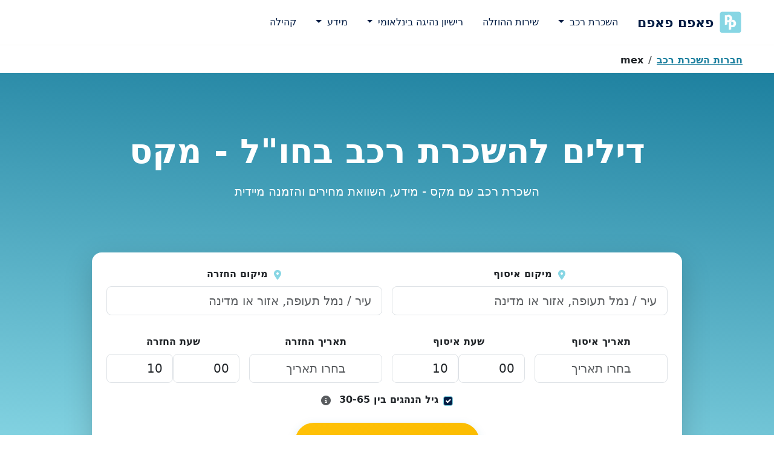

--- FILE ---
content_type: text/html
request_url: https://paapmpaapm.com/suppliers/mex.html
body_size: 9335
content:
<!DOCTYPE html>
<html lang="he">
<head>
  <meta charset="utf-8"/>
  <meta property="og:image" content="https://ctimg-supplier.cartrawler.com/mex.pdf" itemprop="image">

  <meta property="og:url" content="https://paapmpaapm.com/suppliers/mex.html">
  <meta property="og:title" content='דילים להשכרת רכב בחו"ל - מקס'>
  <meta property="og:description" content="השכרת רכב עם מקס - מידע, השוואת מחירים והזמנה מיידית">
  <meta name="description" content="השכרת רכב עם מקס - מידע, השוואת מחירים והזמנה מיידית">
  <meta property="og:site_name" content="פאפם פאפם">
  <meta property="og:type" content="website">
  <meta property="og:locale" content="he_IL">
  <meta property="og:see_also" content="https://www.facebook.com/PaapmPaapm.cars">
  <meta property="og:see_also" content="https://g.page/r/CTMsB8R6AjzAEAE">
  <meta property="og:updated_time" content="Tue Dec 31 2024 14:23:13 GMT+0200 (Israel Standard Time)">
  <meta property="og:modified_time" content="Tue Dec 31 2024 14:23:13 GMT+0200 (Israel Standard Time)">
  <link rel="icon" type="image/png" href="/img/xlogo.png.pagespeed.ic.Kgkya_pimS.webp" sizes="32x32">
  <link rel="icon" type="image/png" href="/img/xlogo.png.pagespeed.ic.Kgkya_pimS.webp" sizes="16x16">
  <link rel="icon" type="image/png" href="/img/xlogo.png.pagespeed.ic.Kgkya_pimS.webp" sizes="192x192">
  <link rel="apple-touch-icon" href="/img/xlogo.png.pagespeed.ic.Kgkya_pimS.webp">
  <link rel="canonical" href="https://paapmpaapm.com/suppliers/mex.html"/>
  <meta name="viewport" content="width=device-width, initial-scale=1, shrink-to-fit=no, maximum-scale=5, viewport-fit=cover">
  <meta name="mobile-web-app-capable" content="yes">
  <meta name="apple-mobile-web-app-capable" content="yes">
  <meta property="fb:app_id" content="254937519199765"/>
  <title>דילים להשכרת רכב בחו"ל - מקס</title>
  
  <link rel="preconnect" href="https://www.googletagmanager.com" crossorigin>
  <link rel="dns-prefetch" href="//www.googletagmanager.com">
  <link rel="preconnect" href="https://www.clarity.ms" crossorigin>
  <link rel="dns-prefetch" href="//www.clarity.ms">
  <link rel="preconnect" href="https://fonts.googleapis.com" crossorigin>
  <link rel="preconnect" href="https://fonts.gstatic.com" crossorigin>
  <link rel="dns-prefetch" href="//fonts.googleapis.com">
  <link rel="dns-prefetch" href="//fonts.gstatic.com">
  <link rel="preconnect" href="https://search.paapmpaapm.com" crossorigin>
  <link rel="preconnect" href="https://community.paapmpaapm.com" crossorigin>
  <link rel="dns-prefetch" href="//search.paapmpaapm.com">
  <link rel="dns-prefetch" href="//community.paapmpaapm.com">
  <link rel="preconnect" href="https://api.search.paapmpaapm.com" crossorigin>
  <link rel="dns-prefetch" href="//api.search.paapmpaapm.com">
  <link rel="prefetch" href="/searchWidget/js/index.js">
  <link rel="prefetch" href="/searchWidget/css/searchWidget.css">
  <link rel="preconnect" href="https://www.facebook.com" crossorigin>
  <link rel="dns-prefetch" href="//www.facebook.com">
  
  <meta name="twitter:card" content="summary_large_image">
  <meta name="twitter:title" content='דילים להשכרת רכב בחו"ל - מקס'>
  <meta name="twitter:description" content="השכרת רכב עם מקס - מידע, השוואת מחירים והזמנה מיידית">
  <meta name="twitter:image" content="https:&#x2F;&#x2F;ctimg-supplier.cartrawler.com&#x2F;mex.pdf">
  
  <link href="/css/A.bootstrap.rtl.purged.min.css+fontawesome-purged.min.css+main.css,Mcc.TpodOdyzv2.css.pagespeed.cf.QePudosbWc.css" rel="stylesheet"/>
  
  
  
  
  
</head>

<body id="page-top" dir="rtl">
  <time itemprop="lastReviewed" datetime="Tue Dec 31 2024 14:23:13 GMT+0200 (Israel Standard Time)"></time>
  
  <nav class="navbar navbar-expand-lg fixed-top">
    <div class="container">
      <a class="navbar-brand" href="/">
        <img src="/img/pp-logo.svg" alt="פאפם פאפם לוגו" width="40" height="40">
        פאפם פאפם
      </a>
      <button class="navbar-toggler" type="button" data-bs-toggle="collapse" data-bs-target="#navbarNav" aria-controls="navbarNav" aria-expanded="false" aria-label="Toggle navigation">
        <span class="navbar-toggler-icon"></span>
      </button>
      <div class="collapse navbar-collapse" id="navbarNav">
        <ul class="navbar-nav me-auto">
          <li class="nav-item dropdown">
            <a class="nav-link dropdown-toggle" href="#" role="button" data-bs-toggle="dropdown" aria-expanded="false">
              השכרת רכב
            </a>
            <ul class="dropdown-menu">
              <li>
                <a class="dropdown-item" href="/rent/">השכרת רכב בחו"ל</a>
              </li>
              <li>
                <a class="dropdown-item" href="/locations/israel.html">השכרת רכב בישראל</a>
              </li>
            </ul>
          </li>
          <li class="nav-item">
            <a class="nav-link" href="/service.html">שירות ההוזלה</a>
          </li>
          <li class="nav-item dropdown">
            <a class="nav-link dropdown-toggle" href="#" role="button" data-bs-toggle="dropdown" aria-expanded="false">
              רישיון נהיגה בינלאומי
            </a>
            <ul class="dropdown-menu">
              <li>
                <a class="dropdown-item" href="/international-driving-permit.html">באיזה מדינות צריך?</a>
              </li>
              <li>
                <a class="dropdown-item" href="/international_driving_permit_offices/">איפה מוציאים?</a>
              </li>
            </ul>
          </li>
          <li class="nav-item dropdown">
            <a class="nav-link dropdown-toggle" href="#" role="button" data-bs-toggle="dropdown" aria-expanded="false">
              מידע
            </a>
            <ul class="dropdown-menu">
              <li class="">
                <a href="/covers-explained/" class="dropdown-item">
                  <i class="fas fa-shield-alt me-2"></i>ביטוח רכב שכור
                </a>
              </li>
              <li class="">
                <a href="/locations/" class="dropdown-item">
                  <i class="fas fa-map-marked-alt me-2"></i>יעדי השכרה
                </a>
              </li>
              <li class="">
                <a href="/suppliers/" class="dropdown-item">
                  <i class="fas fa-building me-2"></i>חברות השכרה
                </a>
              </li>
              <li class="">
                <a href="/cars-guide/groups/" class="dropdown-item">
                  <i class="fas fa-car me-2"></i>רכבים
                </a>
              </li>
              <li class="">
                <a href="/border-crossing.html" class="dropdown-item">
                  <i class="fas fa-globe me-2"></i>מעבר בין מדינות
                </a>
              </li>
              <li class="">
                <a href="/winter.html" class="dropdown-item">
                  <i class="fas fa-snowflake me-2"></i>השכרה בחורף
                </a>
              </li>
            </ul>
          </li>
          <li class="nav-item">
            <a class="nav-link" href="https://community.paapmpaapm.com">קהילה</a>
          </li>
        </ul>
      </div>
    </div>
  </nav>
  
  <div class="container" style="position: relative; padding-top: 5rem;">
    <nav aria-label="breadcrumb" class="breadcrumb-bar w-100 d-flex justify-content-start align-items-center" itemscope itemtype="https://schema.org/BreadcrumbList">
      <ol class="breadcrumb m-0 py-2 rounded-0 overflow-auto fs-6 fs-md-5 fw-semibold gap-1 gap-md-2">
        <li class="breadcrumb-item" itemprop="itemListElement" itemscope itemtype="https://schema.org/ListItem">
          <a href="/suppliers/" class="text-brand-tertiary text-decoration-underline" itemprop="item">
            <span itemprop="name">חברות השכרת רכב</span>
          </a>
          <meta itemprop="position" content="1"/>
        </li>
        <li class="breadcrumb-item active text-dark" aria-current="page" itemprop="itemListElement" itemscope itemtype="https://schema.org/ListItem">
          <span itemprop="name">mex</span>
          <meta itemprop="item" content="https://paapmpaapm.com/suppliers/mex.html"/>
          <meta itemprop="position" content="2"/>
        </li>
      </ol>
    </nav>
  </div>
  
  <header id="header" class="masthead text-white">
    <div class="container">
      <div class="row align-items-center justify-content-center">
        <div class="col-lg-10 text-center">
          <h1 class="display-4 fw-bold mb-3">דילים להשכרת רכב בחו"ל - מקס</h1>
          <p class="lead mb-4">השכרת רכב עם מקס - מידע, השוואת מחירים והזמנה מיידית</p>
          
          <style>#pickupDate,#returnDate,#pickupHour,#pickupMinute,#returnHour,#returnMinute{text-align:center}@media (max-width:768px){#carRentalSearch input,#carRentalSearch select{font-size:.9rem}}</style>
          <div class="search-widget bg-white rounded-4 p-4 shadow-lg text-dark" data-pickup-location-code="" data-dropoff-location-code="">
            <form id="carRentalSearch" class="row g-3">
              <input type="hidden" id="utmCampaign" value="">
              <div class="col-md-6">
                <label for="pickupLocation" class="form-label fw-bold">
                  <i class="fas fa-map-marker-alt me-2 text-primary"></i>מיקום איסוף
                </label>
                <div class="location-input-container">
                  <input type="text" class="form-control form-control-lg" id="pickupLocation" placeholder="עיר / נמל תעופה, אזור או מדינה" autocomplete="off" required value="">
                  <div id="pickupSuggestions" class="suggestions-dropdown" style="display: none;"></div>
                </div>
              </div>
              <div class="col-md-6" id="dropoffLocationContainer">
                <label for="dropoffLocation" class="form-label fw-bold">
                  <i class="fas fa-map-marker-alt me-2 text-brand-primary"></i>מיקום החזרה
                </label>
                <div class="location-input-container">
                  <input type="text" class="form-control form-control-lg" id="dropoffLocation" placeholder="עיר / נמל תעופה, אזור או מדינה" autocomplete="off" value="">
                  <div id="dropoffSuggestions" class="suggestions-dropdown" style="display: none;"></div>
                </div>
              </div>
              <div class="w-100"></div>
              <div class="col-6 col-md-3">
                <label for="pickupDate" class="form-label fw-bold">תאריך איסוף</label>
                <input type="text" class="form-control form-control-lg" id="pickupDate" placeholder="בחרו תאריך" required>
              </div>
              <div class="col-6 col-md-3">
                <label class="form-label fw-bold">שעת איסוף</label>
                <div class="d-flex justify-content-center gap-2">
                  <select class="form-control form-control-lg" id="pickupMinute" aria-label="דקות איסוף">
                    <option value="00" selected>00</option>
                    <option value="15">15</option>
                    <option value="30">30</option>
                    <option value="45">45</option>
                  </select>
                  <select class="form-control form-control-lg" id="pickupHour" aria-label="שעת איסוף">
                    <option value="00">00</option>
                    <option value="01">01</option>
                    <option value="02">02</option>
                    <option value="03">03</option>
                    <option value="04">04</option>
                    <option value="05">05</option>
                    <option value="06">06</option>
                    <option value="07">07</option>
                    <option value="08">08</option>
                    <option value="09">09</option>
                    <option value="10" selected>10</option>
                    <option value="11">11</option>
                    <option value="12">12</option>
                    <option value="13">13</option>
                    <option value="14">14</option>
                    <option value="15">15</option>
                    <option value="16">16</option>
                    <option value="17">17</option>
                    <option value="18">18</option>
                    <option value="19">19</option>
                    <option value="20">20</option>
                    <option value="21">21</option>
                    <option value="22">22</option>
                    <option value="23">23</option>
                  </select>
                </div>
              </div>
              <div class="col-6 col-md-3">
                <label for="returnDate" class="form-label fw-bold">תאריך החזרה</label>
                <input type="text" class="form-control form-control-lg" id="returnDate" placeholder="בחרו תאריך" required>
              </div>
              <div class="col-6 col-md-3">
                <label class="form-label fw-bold">שעת החזרה</label>
                <div class="d-flex justify-content-center gap-2">
                  <select class="form-control form-control-lg" id="returnMinute" aria-label="דקות החזרה">
                    <option value="00" selected>00</option>
                    <option value="15">15</option>
                    <option value="30">30</option>
                    <option value="45">45</option>
                  </select>
                  <select class="form-control form-control-lg" id="returnHour" aria-label="שעת החזרה">
                    <option value="00">00</option>
                    <option value="01">01</option>
                    <option value="02">02</option>
                    <option value="03">03</option>
                    <option value="04">04</option>
                    <option value="05">05</option>
                    <option value="06">06</option>
                    <option value="07">07</option>
                    <option value="08">08</option>
                    <option value="09">09</option>
                    <option value="10" selected>10</option>
                    <option value="11">11</option>
                    <option value="12">12</option>
                    <option value="13">13</option>
                    <option value="14">14</option>
                    <option value="15">15</option>
                    <option value="16">16</option>
                    <option value="17">17</option>
                    <option value="18">18</option>
                    <option value="19">19</option>
                    <option value="20">20</option>
                    <option value="21">21</option>
                    <option value="22">22</option>
                    <option value="23">23</option>
                  </select>
                </div>
              </div>
              <div class="col-md-12 mx-auto">
                <div class="form-check d-flex align-items-center justify-content-center">
                  <input class="form-check-input me-2" type="checkbox" id="ageRange30to65" checked>
                  <label class="form-check-label fw-bold" for="ageRange30to65">
                    גיל הנהגים בין 30-65
                    <i class="fas fa-info-circle text-muted ms-2" data-bs-toggle="tooltip" data-bs-placement="top" title="נהגים בגילאי 30-65 זוכים לרוב למחירים הטובים ביותר. אם אתם מחוץ לטווח זה, בטלו את הסימון כדי לציין את הגיל המדויק של הנהג הצעיר ביותר או המבוגר ביותר מחוץ לטווח."></i>
                  </label>
                </div>
              </div>
              <div class="col-12 d-flex justify-content-center d-none" id="customAgeContainer">
                <div class="col-md-3 col-6">
                  <label for="driverAge" class="form-label fw-bold text-center d-block">גיל הנהג</label>
                  <input type="number" class="form-control form-control-lg text-center" id="driverAge" min="18" max="99" placeholder="ציינו גיל">
                </div>
              </div>
              <div class="col-12 text-center mt-4">
                <button id="submit-search" type="submit" class="btn btn-warning btn-lg px-5 py-3 fw-bold rounded-pill">
                  <i class="fas fa-search me-2"></i>חיפוש רכבים זמינים
                </button>
              </div>
            </form>
          </div>
        </div>
      </div>
    </div>
  </header>
  
  <main class="main-content">


    
    <section class="py-5">
      <div class="container">
        <div class="row justify-content-center">
          <div class="col-lg-10">
                <div class="row">
                  <figure class="col-12 text-center">
                    <a href="https://ctimg-supplier.cartrawler.com/mex.pdf"><img style="max-width:100%;max-height: 50vh;" src="https://ctimg-supplier.cartrawler.com/mex.pdf" alt="לוגו מקס" loading="lazy"/></a>
                    <figcaption class="caption mb-3">
                      לוגו מקס
                    </figcaption>
                  </figure>
                </div>
              חברת מקס (mex) 
                היא חברת השכרה בין לאומית הפועלת בכ-13 מדינות (על פי תוצאות החיפוש שלנו וייתכן שפועלת במדינות נוספות שהן פחות פופולריות למטייל הישראלי).
                ניתן לשכור רכב מהחברה במדינות הבאות:
                <div id="toc" class="my-5 py-5 d-flex flex-wrap gap-2 justify-content-center">
                  <a class="toc-link btn btn-subtle px-3 py-2 mb-2" href="/locations/bulgaria.html">בולגריה</a>
                  <a class="toc-link btn btn-subtle px-3 py-2 mb-2" href="/locations/albania.html">אלבניה</a>
                  <a class="toc-link btn btn-subtle px-3 py-2 mb-2" href="/locations/romania.html">רומניה</a>
                  <a class="toc-link btn btn-subtle px-3 py-2 mb-2" href="/locations/greece.html">יוון</a>
                  <a class="toc-link btn btn-subtle px-3 py-2 mb-2" href="/locations/poland.html">פולין</a>
                  <a class="toc-link btn btn-subtle px-3 py-2 mb-2" href="/locations/serbia.html">סרביה</a>
                  <a class="toc-link btn btn-subtle px-3 py-2 mb-2" href="/locations/mexico.html">מקסיקו</a>
                  <a class="toc-link btn btn-subtle px-3 py-2 mb-2" href="/locations/costa rica.html">קוסטה ריקה</a>
                  <a class="toc-link btn btn-subtle px-3 py-2 mb-2" href="/locations/austria.html">אוסטריה</a>
                  <a class="toc-link btn btn-subtle px-3 py-2 mb-2" href="/locations/canada.html">קנדה</a>
                  <a class="toc-link btn btn-subtle px-3 py-2 mb-2" href="/locations/panama.html">פנמה</a>
                  <a class="toc-link btn btn-subtle px-3 py-2 mb-2" href="/locations/dominican republic.html">הרפובליקה הדומיניקנית</a>
                  <a class="toc-link btn btn-subtle px-3 py-2 mb-2" href="/locations/usa.html">ארה&quot;ב</a>
                </div>
                ניתן לשכור את הרכב במדינה אחת ולהחזיר באחרת, אך יש לבדוק מה תהיה עלות החזרת הרכב במדינה אחרת. זה מופיע בתנאי ההשכרה / וואצ'ר ואם לא אז יש לפנות לשירות הלקוחות של חברת ההשכרה ולברר.
          </div>
        </div>
      </div>
    </section>

  </main>

  
  

  
  <footer class="py-5 bg-dark text-white" id="footer">
    <div class="container" itemscope itemtype="https://schema.org/Organization">
      <div class="row">
        
        <div class="col-lg-4 mb-4">
          <h5 class="fw-bold mb-4">צרו קשר</h5>
          <div class="d-flex gap-3 mb-4">
            <a class="btn btn-light p-3 w-auto rounded-circle" href="mailto:help@paapmpaapm.com" data-bs-toggle="tooltip" title="מייל" aria-label="שלח מייל לפאפם פאפם">
              <i class="fas fa-envelope"></i>
            </a>
            <a class="btn btn-light p-3 w-auto rounded-circle" href="https://api.whatsapp.com/send?phone=972546127601&text=שלום אני רוצה להוזיל את השכרת הרכב בחו''ל" data-bs-toggle="tooltip" title="וואטסאפ" aria-label="פנה אלינו בוואטסאפ">
              <i class="fab fa-whatsapp"></i>
            </a>
            <a class="btn btn-light p-3 w-auto rounded-circle" href="tel://+972546127601" data-bs-toggle="tooltip" title="טלפון" aria-label="התקשר לפאפם פאפם">
              <i class="fa fa-phone-volume"></i>
            </a>
            <a class="btn btn-light p-3 w-auto rounded-circle" href="https://m.me/PaapmPaapm.cars?ref=paapmpaapm.com" data-bs-toggle="tooltip" title="פייסבוק מסנג'ר" aria-label="שלח הודעה בפייסבוק מסנג'ר">
              <i class="fab fa-facebook-messenger"></i>
            </a>
            <a class="btn btn-light p-3 w-auto rounded-circle" href="https://facebook.com/PaapmPaapm.cars?ref=paapmpaapm.com" data-bs-toggle="tooltip" title="פייסבוק" aria-label="עמוד הפייסבוק של פאפם פאפם">
              <i class="fab fa-facebook"></i>
            </a>
          </div>
          <p class="mb-1"><i class="fas fa-envelope me-2"></i> help@paapmpaapm.com</p>
          <p class="mb-1"><i class="fas fa-phone me-2"></i> 054-612-7601</p>
          <p class="mb-1"><i class="fas fa-map-marker-alt me-2"></i> חיים ויטאל 20, תל אביב</p>
        </div>
        
        <div class="col-lg-4 mb-4">
          <h5 class="fw-bold mb-4">מדריכים</h5>
          <ul class="list-unstyled p-0">
            <li class="mb-2">
              <a href="/international-driving-permit.html" class="text-white text-decoration-none">
                <i class="fas fa-id-card me-2"></i>רישיון נהיגה בינלאומי
              </a>
            </li>
            <li class="mb-2">
              <a href="/covers-explained/" class="text-white text-decoration-none">
                <i class="fas fa-shield-alt me-2"></i>ביטוח רכב שכור
              </a>
            </li>
            <li class="mb-2">
              <a href="/locations/" class="text-white text-decoration-none">
                <i class="fas fa-map-marked-alt me-2"></i>יעדי השכרה
              </a>
            </li>
            <li class="mb-2">
              <a href="/suppliers/" class="text-white text-decoration-none">
                <i class="fas fa-building me-2"></i>חברות השכרה
              </a>
            </li>
            <li class="mb-2">
              <a href="/cars-guide/groups/" class="text-white text-decoration-none">
                <i class="fas fa-car me-2"></i>רכבים
              </a>
            </li>
            <li class="mb-2">
              <a href="/border-crossing.html" class="text-white text-decoration-none">
                <i class="fas fa-globe me-2"></i>מעבר בין מדינות
              </a>
            </li>
            <li class="mb-2">
                <a href="/winter.html" class="text-white text-decoration-none">
                  <i class="fas fa-snowflake me-2"></i>השכרה בחורף
                </a>
            </li>
          </ul>
        </div>
        
        <div class="col-lg-4">
          <h5 class="fw-bold mb-4">פאפם פאפם</h5>
          <div class="d-flex flex-wrap gap-2">
            <a href="/" class="badge bg-light text-black text-decoration-none ">השוואת מחירים</a>
            <a href="/service.html" class="badge bg-light text-black text-decoration-none ">ניטור והוזלה</a>
            <a href="/faq.html" class="badge bg-light text-black text-decoration-none ">שאלות נפוצות</a>
            <a href="/about.html" class="badge bg-light text-black text-decoration-none ">אודותינו</a>
            <a href="/privacy policy.html" class="badge bg-light text-black text-decoration-none ">מדיניות
              פרטיות</a>
          </div>
          <div class="mt-4">
            <p class="small mb-2">
              <span>
                ⭐️ דירוג 5 מתוך 5
                (15 ביקורות)
              </span>
            </p>
            <div class="d-flex flex-wrap gap-2">
              <a href="https://www.facebook.com/PaapmPaapm.cars/reviews/" class="badge bg-light text-black text-decoration-none">פייסבוק</a>
              <a href="https://g.page/r/CTMsB8R6AjzAEAE" class="badge bg-light text-black text-decoration-none">גוגל
                מפות</a>
              <a href="https://www.lametayel.co.il/%D7%A4%D7%90%D7%A4%D7%9D+%D7%A4%D7%90%D7%A4%D7%9D" class="badge bg-light text-black text-decoration-none">למטייל</a>
              <a href="https://community.paapmpaapm.com/" class="badge bg-light text-black text-decoration-none">קהילת
                המטיילים</a>
            </div>
          </div>
        </div>
      </div>
      
      <div class="border-top mt-5 pt-4 text-center">
        <p class="small mb-0">
          <span itemprop="alternateName" style="display: none;">PaapmPaapm</span>
          <span itemprop="alternateName" style="display: none;">paapmpaapm.com</span>
          <span itemprop="alternateName" style="display: none;">Paapm Paapm!</span>
          <span itemprop="alternateName" style="display: none;">פאפום פאפום</span>
          <span itemprop="alternateName" style="display: none;">פמפם פמפם</span>
          <span itemprop="alternateName" style="display: none;">פאפאם</span>
          <span itemprop="alternateName" style="display: none;">פאם פאם</span>
          <span itemprop="alternateName" style="display: none;">papum papum</span>
          <span itemprop="alternateName" style="display: none;">papmpapm</span>
          <span itemprop="alternateName" style="display: none;">papm papm</span>
          <span itemprop="alternateName" style="display: none;">papem papem</span>
          <span itemprop="alternateName" style="display: none;">pampem pamepm</span>
          <span itemprop="alternateName" style="display: none;">pam pam</span>
          <span itemprop="alternateName" style="display: none;">pampam</span>
          <span itemprop="alternateName" style="display: none;">pappm pappm</span>
          <img loading="lazy" alt="פאפם פאפם לוגו" itemprop="logo" src="[data-uri]" style="display:none"/>
          <img loading="lazy" alt="פאפם פאפם לוגו" itemprop="image" src="[data-uri]" style="display:none"/>
          &copy; PaapmPaapm.com <a class="text-white" href="https://paapmpaapm.com" itemprop="url"><span itemprop="name">פאפם פאפם</span></a> משנת 2018.<br/>
          <span itemprop="address" itemscope itemtype="http://schema.org/PostalAddress">
            מייל להוזלות ושירות: <span itemprop="email">help@paapmpaapm.com</span> | וואטסאפ / טלפון: <span itemprop="telephone">054-612-7601</span> | פייסבוק / מסנג'ר: @PaapmPaapm.cars | משרדים:
            <span itemprop="streetAddress">חיים ויטאל 20</span>, <span itemprop="addressLocality">תל
              אביב</span><span class="d-none" itemprop="postalCode">6941854</span><span class="d-none" itemprop="addressCountry">IL</span><br/>
          </span>
          <br/>
          <a class="text-white" href="/">השכרת רכב השוואת מחירים</a><br/>
          <br/>
          <a class="text-white" href="https://community.paapmpaapm.com/">קהילת שוכרי הרכב של פאפם
            פאפם</a><br/>
          <br/>
          <a class="text-white" href="/faq.html">שאלות נפוצות על השירות של פאפם פאפם</a><br/>
          <br/>
          <a class="text-white" href="/covers-explained/">הסבר מורחב על ביטוח השכרת רכב בחו"ל</a><br/>
          <br/>
          <a class="text-white" href="/international-driving-permit.html">האם צריך רישיון נהיגה
            בינלאומי</a><br/>
          <br/>
          <a class="text-white" href="/international_driving_permit_offices/">איפה מוציאים רישיון נהיגה
            בינלאומי? כל הסניפים</a><br/>
          <br/>
          <a class="text-white" href="https://en-au.paapmpaapm.com/">Paapm Paapm! in English</a><br/>
          <br/>
          <a class="text-white" href="/privacy policy.html">מדיניות פרטיות</a><br/>
          <br/>
          <br/>
        </p>
      </div>
    </div>
  </footer>

  
  <script async src="/js/one,P20v2.min.js.pagespeed.ce.GTFAploC-8.js"></script>
  
  <script async>//<![CDATA[
(function(){let widgetLoaded=false;function loadSearchWidget(){if(widgetLoaded)return;widgetLoaded=true;console.log('🚀 Loading search widget...');const script=document.createElement('script');script.type='module';script.src='/searchWidget/js/index.js';document.head.appendChild(script);}window.addEventListener('load',function(){setTimeout(loadSearchWidget,100);});document.addEventListener('DOMContentLoaded',function(){const searchForm=document.getElementById('carRentalSearch');if(searchForm&&'IntersectionObserver'in window){const observer=new IntersectionObserver(function(entries){entries.forEach(function(entry){if(entry.isIntersecting){loadSearchWidget();observer.disconnect();}});},{rootMargin:'50px'});observer.observe(searchForm);}});document.addEventListener('DOMContentLoaded',function(){const searchInputs=document.querySelectorAll('#pickupLocation, #dropoffLocation, #pickupDate, #returnDate');const searchButton=document.querySelector('#carRentalSearch button[type="submit"]');const loadOnInteraction=function(){loadSearchWidget();searchInputs.forEach(input=>input.removeEventListener('focus',loadOnInteraction));if(searchButton)searchButton.removeEventListener('click',loadOnInteraction);};searchInputs.forEach(input=>input.addEventListener('focus',loadOnInteraction,{once:true}));if(searchButton)searchButton.addEventListener('click',loadOnInteraction,{once:true});});})();
//]]></script>
</body>

</html>

--- FILE ---
content_type: text/css
request_url: https://paapmpaapm.com/searchWidget/css/searchWidget.css
body_size: 1107
content:
.location-input-container{position:relative}.searching{position:relative}.searching::after{content:'';position:absolute;right:10px;top:50%;transform:translateY(-50%);width:16px;height:16px;border:2px solid rgba(187,177,147,.3);border-top:2px solid var(--primary-color);border-radius:50%;animation:spin 1s linear infinite}@keyframes spin {
  0% { transform: translateY(-50%) rotate(0deg); }
  100% { transform: translateY(-50%) rotate(360deg); }
}.suggestions-dropdown{position:absolute;top:100%;left:0;right:0;background:#fff;border:1px solid rgba(126,168,190,.3);border-top:none;border-radius:0 0 4px 4px;max-height:300px;overflow-y:auto;z-index:1060;box-shadow:0 4px 12px rgba(29,128,159,.15);margin-top:-1px}.suggestion-item{padding:12px 16px;cursor:pointer;border-bottom:1px solid rgba(246,240,237,.8);transition:background-color .2s ease}.suggestion-item:hover,.suggestion-item.active{background:linear-gradient(135deg,rgba(135,214,228,.1) 0%,rgba(246,240,237,.3) 100%)}.suggestion-item.loading{text-align:center;color:var(--tertiary-color);font-style:italic;cursor:default}.suggestion-item.no-results{text-align:center;color:#6c757d;font-style:italic;cursor:default}.location-name{font-weight:500;color:var(--tertiary-color);margin-bottom:2px}.location-country{font-size:.875rem;color:var(--secondary-color)}.pulse{animation:pulse .6s ease-in-out}@keyframes pulse {
  0% { transform: scale(1); }
  50% { transform: scale(1.05); }
  100% { transform: scale(1); }
}.location-selected{border-color:var(--bs-success)!important}.location-selected::placeholder{color:var(--primary-color)!important;font-style:italic}.btn.loading{position:relative;color:transparent!important}.btn.loading::after{content:'';position:absolute;width:16px;height:16px;top:50%;left:50%;margin-left:-8px;margin-top:-8px;border:2px solid #fff;border-radius:50%;border-top-color:transparent;animation:spin 1s linear infinite}.fade-in-down{animation:fadeInDown .3s ease-out}@keyframes fadeInDown {
  from {
    opacity: 0;
    transform: translateY(-10px);
  }
  to {
    opacity: 1;
    transform: translateY(0);
  }
}.search-widget{position:relative;overflow:visible}.search-widget .row{overflow:visible}.search-widget [class*="col-"]{overflow:visible}.search-widget .form-control:focus{border-color:var(--tertiary-color);box-shadow:0 0 0 .2rem rgba(126,168,190,.25)}.location-input-container:has(.suggestions-dropdown[style*="display: block"]) .form-control {border-color:var(--tertiary-color);border-bottom-left-radius:0;border-bottom-right-radius:0}[dir="rtl"] .suggestions-dropdown{text-align:right}[dir="rtl"] .searching::after{right:auto;left:10px}@media (max-width:768px){.suggestion-item{padding:10px 12px}.location-name{font-size:.9rem}.location-country{font-size:.8rem}#carRentalSearch input,#carRentalSearch select{font-size:.9rem}#pickupDate,#returnDate{}#pickupHour,#pickupMinute,#returnHour,#returnMinute{}}#pickupDate,#returnDate,#pickupHour,#pickupMinute,#returnHour,#returnMinute{text-align:center}

--- FILE ---
content_type: text/css
request_url: https://paapmpaapm.com/searchWidget/enhanced-datepicker/css/enhanced-datepicker-bootstrap.css
body_size: 1515
content:
.enhanced-datepicker-overlay{position:fixed;top:0;left:0;width:100%;height:100%;background:rgba(0,0,0,.5);z-index:10000;opacity:0;transition:opacity .3s ease;display:none!important}.enhanced-datepicker-overlay.active{display:flex!important;opacity:1}.enhanced-datepicker-modal{width:95vw;max-width:500px;max-height:90vh;transform:scale(.8);transition:transform .3s ease}.enhanced-datepicker-overlay.active .enhanced-datepicker-modal{transform:scale(1)}@media (min-width:768px){.enhanced-datepicker-modal{width:85vw;max-width:700px}}@media (min-width:1200px){.enhanced-datepicker-modal{width:80vw;max-width:1000px}}.datepicker-header{background:linear-gradient(135deg,var(--primary-color) 0%,var(--tertiary-color) 100%);color:#fff;padding:1.5rem}.date-selection{background:rgba(255,255,255,.2);border:2px solid transparent;transition:all .3s ease;cursor:pointer}.date-selection:hover{background:rgba(255,255,255,.3)}.date-selection.selecting-active{background:rgba(255,255,255,.4);border-color:rgba(255,255,255,.8);box-shadow:0 0 0 2px rgba(255,255,255,.3);transform:scale(1.02)}.duration-summary{background:rgba(255,255,255,.15);border:1px solid rgba(255,255,255,.3);backdrop-filter:blur(5px)}.calendar-grid{min-height:300px;max-width:100%;margin:0 auto}.calendar-grid{max-width:100%;margin:0 auto}.calendar-grid .row{margin:0}.calendar-grid .col{padding:0;flex:1 0 14.285714%;max-width:14.285714%}.calendar-grid .col button{min-height:45px;font-size:.9rem;font-weight:500;transition:all .2s ease;box-shadow:0 0 0 rgba(0,0,0,0)}.calendar-grid .col button:focus{outline:0 solid var(--primary-color);outline-offset:0;z-index:1}.calendar-grid .col button:hover{transform:none}.calendar-grid .row:first-child .col{background:var(--primary-color);color:#fff;font-weight:600;padding:8px 4px}.calendar-grid .btn-outline-primary{--bs-btn-color:var(--secondary-color)}.datepicker-footer .btn{min-width:100px;font-weight:500;transition:all .3s ease}.datepicker-footer .btn:hover{transform:translateY(-1px);box-shadow:0 4px 12px rgba(0,0,0,.15)}[dir="rtl"] .enhanced-datepicker-modal{direction:rtl}[dir="rtl"] .calendar-grid{direction:rtl}@media (max-width: 767px) OR (max-height: 767px) {
  .enhanced-datepicker-overlay {
    padding: 0;
  }
  
  .enhanced-datepicker-modal {
    width: 100vw !important;
    height: 100dvh !important; /* Use dynamic viewport height for better mobile support */
    max-width: none !important;
    max-height: none !important;
    border-radius: 0 !important;
    margin: 0;
    display: flex;
    flex-direction: column;
  }
  
  .datepicker-header {
    flex-shrink: 0; /* Don't shrink header */
  }
    .datepicker-body {
    flex: 1; /* Take remaining space */
    overflow: hidden; /* Prevent double scrollbars */
    display: flex;
    flex-direction: column;
  }
  
  .calendars-container {
    flex: 1; /* Take remaining space */
    overflow: hidden;
  }
  
  .unified-calendars-container {
    height: 100%;
    padding-bottom: 1rem; /* Add some bottom padding */
  }
  
  .datepicker-footer {
    flex-shrink: 0; /* Don't shrink footer */
  }
  /* .calendar-grid .col button {
    min-height: 50px;
    height: 50px;
    font-size: 1.1rem;
  } */
}@media (min-width:768px){.unified-calendars-container .calendar{margin-bottom:2rem;max-width:600px;margin-left:auto;margin-right:auto}}@media (min-width:1200px){.unified-calendars-container .calendar{margin-bottom:2.5rem;max-width:700px}}@keyframes fadeIn {
  from { opacity: 0; transform: scale(0.8); }
  to { opacity: 1; transform: scale(1); }
}.enhanced-datepicker-overlay.active .enhanced-datepicker-modal{animation:fadeIn .3s ease}.enhanced-datepicker-overlay{z-index:1060}.calendar-grid .col button:focus{outline:2px solid var(--primary-color);outline-offset:2px;box-shadow:0 0 0 3px rgba(29,128,159,.2)}.calendar-grid .col button:focus-visible{outline:2px solid var(--primary-color);outline-offset:2px}.unified-calendars-container{overflow-y:auto;-webkit-overflow-scrolling:touch;height:100%;scrollbar-width:none;padding:.5rem}.unified-calendars-container::-webkit-scrollbar{display:none}.calendars-container{min-height:300px;height:100%;display:flex;flex-direction:column}#unified-calendars{display:grid;grid-template-columns:1fr;gap:1rem;width:100%}@media (min-width:992px){#unified-calendars{grid-template-columns:1fr 1fr;gap:1.5rem}}.calendar-item{width:100%;min-height:280px}@media (max-height:599px){.datepicker-header{padding:0}.datepicker-header .h5{font-size:.9rem;margin-bottom:.25rem}.datepicker-selected-dates{margin-bottom:.25rem}.date-selection{padding:.2rem .4rem}.date-label{font-size:.7rem;margin-bottom:.1rem}.date-value{font-size:.8rem}.duration-summary{font-size:.75rem}.small{font-size:.75rem}.datepicker-footer{padding:.25rem .5rem}.datepicker-footer .btn{min-width:70px;padding:.25rem .75rem;font-size:.85rem;min-height:32px}.calendar-item{min-height:200px}.calendar-grid{min-height:200px}.calendar-grid .col button{min-height:35px;height:35px;font-size:.8rem}}

--- FILE ---
content_type: application/javascript
request_url: https://paapmpaapm.com/searchWidget/js/LocationService.js
body_size: 1516
content:
/**
 * LocationService - Handles location data and API interactions
 */
export class LocationService {
  constructor() {
    this.locations = [];
  }

  async loadLocations(onDone) {
    try {
      const lang = document.documentElement.getAttribute('lang') || 'he';
      const response = await fetch(`https://api.search.paapmpaapm.com/getLocations?lang=${lang}`);
      const data = await response.json();
      
      this.locations = Array.isArray(data.locations) ? data.locations : Array.isArray(data) ? data : [];
      console.log(`Loaded ${this.locations.length} locations for language: ${lang}`);
      if (typeof onDone === 'function') onDone(null); // Success: call with no error
    } catch (err) {
      console.error('Error fetching locations:', err);
      if (typeof onDone === 'function') onDone(err); // Error: call with error
    }
  }

  /**
   * Searches for locations based on a query string and optional country/city filter.
   * If countryFilter is a city name, shows locations in that city first.
   * If no city matches found, shows other locations in the same country.
   * If countryFilter is a country name, finds locations in that country.
   * @param {string} query - The search query (min 2 chars unless countryFilter is set)
   * @param {string|null} countryFilter - Optional filter for country or city name
   * @returns {Array} Array of matching locations, up to 50 unique results
   */
  searchLocations(query, countryFilter = null) {
    const q = query.trim().toLowerCase();
    if (q.length < 2 && !countryFilter) return [];

    // Helper function to check if a location matches the query
    const matchesQuery = (location) => {
      if (!location) return false;
      
      const fields = [];
      ['IATA', 'city', 'country', 'locationName'].forEach(k => {
        if (typeof location[k] === 'string') {
          fields.push(location[k].toLowerCase());
        }
      });
      if (typeof location.autocompleteHelpers === 'string') {
        location.autocompleteHelpers.split(/\s+/).forEach(h => {
          if (typeof h === 'string' && h.length > 0) {
            fields.push(h.toLowerCase());
          }
        });
      }
      return fields.some(f => f.includes(q));
    };

    // Helper function to check if a location matches the country filter
    const matchesCountry = (location) => {
      if (!countryFilter) return true;
      const filter = countryFilter.toLowerCase();
      return (typeof location.country === 'string' && 
             location.country.toLowerCase().includes(filter)) ||
             (typeof location.city === 'string' && 
             location.city.toLowerCase().includes(filter));
    };

    let matches = [];
    if (countryFilter) {
      const filter = countryFilter.toLowerCase();
      // Determine if the filter is a city name (exact match)
      const isCityPreset = this.locations.some(loc => typeof loc.city === 'string' && loc.city.toLowerCase() === filter);
      
      if (isCityPreset) {
        // Find the country of the preset city (take the first match)
        const cityCountry = this.locations.find(loc => typeof loc.city === 'string' && loc.city.toLowerCase() === filter)?.country;
        
        // Primary matches: locations in the preset city
        let cityMatches = this.locations.filter(location => {
          if (q.length < 2) return typeof location.city === 'string' && location.city.toLowerCase() === filter;
          return matchesQuery(location) && typeof location.city === 'string' && location.city.toLowerCase() === filter;
        });
        
        if (cityMatches.length > 0) {
          // If city matches found, show only those
          matches = cityMatches;
        } else if (cityCountry) {
          // If no city matches, show locations in the same country
          matches = this.locations.filter(location => {
            if (q.length < 2) return typeof location.country === 'string' && location.country.toLowerCase() === cityCountry.toLowerCase();
            return matchesQuery(location) && typeof location.country === 'string' && location.country.toLowerCase() === cityCountry.toLowerCase();
          });
        }
      } else {
        // Preset is a country name, use original logic
        matches = this.locations.filter(location => {
          if (q.length < 2) return matchesCountry(location);
          return matchesQuery(location) && matchesCountry(location);
        });
      }
    } else {
      matches = this.locations.filter(location => {
        if (q.length < 2) return false;
        return matchesQuery(location);
      });
    }

    // If no matches found with country filter and countryFilter is set, try without country filter
    if (matches.length === 0 && countryFilter && q.length >= 2) {
      matches = this.locations.filter(location => matchesQuery(location));
    }

    // Filter out duplicates by locationCode, keeping the first occurrence
    const seenLocationCodes = new Set();
    const uniqueMatches = matches.filter(l => {
      const locationCode = l.locationCode;
      if (!locationCode || seenLocationCodes.has(locationCode)) {
        return false;
      }
      seenLocationCodes.add(locationCode);
      return true;
    });

    return uniqueMatches.slice(0, 50);
  }

  getLocations() {
    return this.locations;
  }
}


--- FILE ---
content_type: application/javascript
request_url: https://paapmpaapm.com/searchWidget/enhanced-datepicker/js/enhanced-datepicker.js
body_size: 8219
content:
/**
 * Enhanced Date Picker - Production Ready
 * 
 * Features:
 * - Desktop: Side-by-side scrollable calendars (≥992px)
 * - Mobile/Tablet: Single-column scrollable calendars (<992px)
 * - Bootstrap 5 integration with responsive design
 * - ES6 module exports with backwards compatibility
 * - Accessible keyboard navigation and focus management
 * - Automatic date validation and range selection
 * - Dynamic viewport handling with resize detection
 * 
 * @version 2.0.0
 * @author Car Rental System
 * @requires Bootstrap 5.x
 */

// Helper for timestamped logs
function logWithTime(...args) {
  console.log(`[${new Date().toISOString()}]`, ...args);
}

export class EnhancedDatePicker {
  constructor(options = {}) {
    this.options = {
      pickupInputId: 'pickupDate',
      returnInputId: 'returnDate',
      language: 'he',
      minDate: new Date(),
      maxDate: new Date(Date.now() + 425 * 24 * 60 * 60 * 1000), // 14 months from now
      ...options
    };

    this.isOpen = false;
    this.selectedPickupDate = null;
    this.selectedReturnDate = null;
    // Use first day of current month to avoid setMonth() edge cases
    const now = new Date();
    this.currentMonth = new Date(now.getFullYear(), now.getMonth(), 1);
    this.isSelectingReturn = false;

    // Track event listeners for cleanup
    this.eventListeners = [];
    this.isInitialized = false;

    // Cache for pre-rendered calendar HTML
    this.unifiedCalendarsHTML = null;

    this.init();
  }
  init() {
    logWithTime('🚀 Initializing Enhanced Date Picker...');
    
    if (this.isInitialized) {
      logWithTime('🔄 Already initialized, resetting state');
      this.reset();
      return;
    }
    
    logWithTime('🎯 First time initialization');
    this.loadStyles();
    this.setupEventListeners();
    this.createCalendarModal();
    // Only pre-render the calendar type needed for the current screen size
    this.preRenderCalendars();
    this.isInitialized = true;
    logWithTime('✅ Enhanced Date Picker initialization complete');
  }
  loadStyles() {
    // Load Bootstrap-compatible CSS file
    if (!document.querySelector('link[href*="enhanced-datepicker-bootstrap.css"]')) {
      const mainCSS = document.createElement('link');
      mainCSS.rel = 'stylesheet';
      mainCSS.href = '/searchWidget/enhanced-datepicker/css/enhanced-datepicker-bootstrap.css';
      document.head.appendChild(mainCSS);
      logWithTime('✅ Enhanced DatePicker CSS loaded dynamically');
    }

    // Apply dynamic direction based on language option
    this.applyDynamicStyles();
  }

  applyDynamicStyles() {
    // Create a small style element for dynamic language-based direction
    const dynamicStyle = document.createElement('style');
    dynamicStyle.textContent = `
      .enhanced-datepicker-modal {
        direction: ${this.options.language === 'he' ? 'rtl' : 'ltr'};
      }
    `;
    document.head.appendChild(dynamicStyle);
  }
  setupEventListeners() {
    logWithTime('🔗 Setting up event listeners...');
    
    // Replace native date inputs with enhanced picker
    const pickupInput = document.getElementById(this.options.pickupInputId);
    const returnInput = document.getElementById(this.options.returnInputId);

    if (!pickupInput) {
      logWithTime(`❌ Pickup input element '${this.options.pickupInputId}' not found`);
      return;
    }
    
    if (!returnInput) {
      logWithTime(`❌ Return input element '${this.options.returnInputId}' not found`);
      return;
    }

    logWithTime('✅ Found both date input elements');    if (pickupInput) {
      const pickupClickHandler = (e) => {
        logWithTime('📅 Pickup input clicked');
        e.preventDefault();
        if (!this.isOpen) {  // Prevent opening if already open
          this.openPicker('pickup');
        }
      };
      
      this.addTrackedEventListener(pickupInput, 'click', pickupClickHandler);
      
      // Make readonly to prevent mobile keyboard
      pickupInput.setAttribute('readonly', 'true');
      logWithTime('✅ Pickup input event listeners set up');
    }

    if (returnInput) {
      const returnClickHandler = (e) => {
        logWithTime('📅 Return input clicked');
        e.preventDefault();
        if (!this.isOpen) {  // Prevent opening if already open
          this.openPicker('return');
        }
      };
        this.addTrackedEventListener(returnInput, 'click', returnClickHandler);
        // Make readonly to prevent mobile keyboard
      returnInput.setAttribute('readonly', 'true');
      logWithTime('✅ Return input event listeners set up');
    }
      // Add window resize handler for responsive layout changes
    const resizeHandler = () => {
      if (this.isOpen) {
        // CSS handles layout changes automatically, no need to re-render
        logWithTime('🔄 Window resized while picker is open');
      }
    };
    this.addTrackedEventListener(window, 'resize', resizeHandler);
    
    // Orientation changes are handled by CSS viewport units and resize events
    // No need for separate orientation change handler
  }
  createCalendarModal() {
    // Remove any existing modal first to prevent duplicates
    if (this.overlay && this.overlay.parentNode) {
      logWithTime('🧹 Removing existing modal before creating new one');
      this.overlay.parentNode.removeChild(this.overlay);
    }

    // Also remove any orphaned modals
    const existingModals = document.querySelectorAll('.enhanced-datepicker-overlay');
    existingModals.forEach((modal, index) => {
      logWithTime(`🗑️ Removing orphaned modal ${index + 1}`);
      if (modal.parentNode) {
        modal.parentNode.removeChild(modal);
      }
    });

    logWithTime('🏗️ Creating new calendar modal');
    const overlay = document.createElement('div');
    overlay.className = 'enhanced-datepicker-overlay align-items-center justify-content-center';
    overlay.setAttribute('role', 'dialog');
    overlay.setAttribute('aria-modal', 'true');
    overlay.setAttribute('aria-labelledby', 'picker-title');
    overlay.innerHTML = `
      <div class="enhanced-datepicker-modal bg-white rounded-3 shadow-lg overflow-hidden d-flex flex-column"
           role="dialog"
           aria-labelledby="picker-title">
        <div class="datepicker-header text-white">
          <div class="container-fluid p-3 p-md-4">
            <h3 id="picker-title" class="h5 mb-3 text-center">בחרו תאריכי השכרה</h3>
            <div class="datepicker-selected-dates row g-2 mb-3">
              <div class="col-6">
                <div class="date-selection p-2 p-md-3 rounded text-center">
                  <div class="date-label small opacity-75 mb-1">תאריך איסוף</div>
                  <div class="date-value fw-semibold" id="pickup-display">בחרו תאריך</div>
                </div>
              </div>
              <div class="col-6">
                <div class="date-selection p-2 p-md-3 rounded text-center">
                  <div class="date-label small opacity-75 mb-1">תאריך החזרה</div>
                  <div class="date-value fw-semibold" id="return-display">בחרו תאריך</div>
                </div>
              </div>
            </div>
            <div class="duration-summary d-none d-flex align-items-center justify-content-center gap-2 p-2 rounded" id="duration-container">
              <div class="duration-icon">📅</div>
              <div class="duration-text d-flex align-items-center gap-2">
                <span class="duration-label small">משך השכרה:</span>
                <span class="duration-value fw-bold" id="duration-display">0 ימים</span>
              </div>
            </div>
          </div>
        </div>          <div class="datepicker-body flex-fill p-1 p-md-4 overflow-auto">
          <div class="calendars-container">
            <div class="unified-calendars-container">
              <div id="unified-calendars"></div>
            </div>
          </div>
        </div>
        
        <div class="datepicker-footer p-3 border-top bg-light">
          <div class="d-flex gap-2 justify-content-end">
            <button class="btn btn-outline-secondary rounded-pill px-4" id="cancel-btn">ביטול</button>
            <button class="btn btn-warning rounded-pill px-4" id="apply-btn" disabled>אישור</button>
          </div>
        </div>
      </div>
    `;

    document.body.appendChild(overlay);
    this.overlay = overlay;
    this.modal = overlay.querySelector('.enhanced-datepicker-modal');

    // CSS handles modal height automatically with 100dvh for mobile
    // No need to pre-set height in JavaScript

    this.setupModalEventListeners();
  }
  setupModalEventListeners() {
    // Close on overlay click
    const overlayClickHandler = (e) => {
      if (e.target === this.overlay) {
        this.closePicker();
      }
    };
    this.addTrackedEventListener(this.overlay, 'click', overlayClickHandler);

    // Footer buttons
    const cancelHandler = () => {
      this.closePicker();
    };
    const applyHandler = () => {
      this.applySelection();
    };
    
    this.addTrackedEventListener(document.getElementById('cancel-btn'), 'click', cancelHandler);
    this.addTrackedEventListener(document.getElementById('apply-btn'), 'click', applyHandler);

    // Date selection container clicks - allow direct modification
    const pickupContainerHandler = () => {
      if (this.selectedPickupDate && this.selectedReturnDate) {
        this.isSelectingReturn = false;
        this.updateDisplay();
      }
    };
    const returnContainerHandler = () => {
      if (this.selectedPickupDate && this.selectedReturnDate) {
        this.isSelectingReturn = true;
        this.updateDisplay();
      }
    };
    
    this.addTrackedEventListener(document.getElementById('pickup-display').closest('.date-selection'), 'click', pickupContainerHandler);    this.addTrackedEventListener(document.getElementById('return-display').closest('.date-selection'), 'click', returnContainerHandler);

    // Enhanced Keyboard support
    const keydownHandler = (e) => {
      if (!this.isOpen) return;
      
      switch(e.key) {
        case 'Escape':
          this.closePicker();
          break;
        case 'Enter':
        case ' ':
          if (e.target.tagName === 'BUTTON' && e.target.hasAttribute('data-date') && !e.target.disabled) {
            e.preventDefault();
            const dateString = e.target.getAttribute('data-date');
            if (dateString) {
              this.selectDate(new Date(dateString));
            }
          }
          break;
        case 'Tab':
          // Allow normal tab navigation
          break;
      }
    };
    this.addTrackedEventListener(document, 'keydown', keydownHandler);
  }
  openPicker(mode = 'pickup') {
    // Prevent opening if already open
    if (this.isOpen) {
      logWithTime('🚫 Picker already open, ignoring request');
      return;
    }

    logWithTime(`🚀 Opening picker in ${mode} mode`);
    
    // Check if we have existing dates in the input fields before resetting
    const pickupInput = document.getElementById(this.options.pickupInputId);
    const returnInput = document.getElementById(this.options.returnInputId);
    
    let existingPickupDate = null;
    let existingReturnDate = null;
    
    // Parse existing dates from input fields if they exist
    if (pickupInput && pickupInput.value) {
      const pickupDateAttr = pickupInput.getAttribute('data-date');
      if (pickupDateAttr) {
        existingPickupDate = new Date(pickupDateAttr);
      }
    }
    
    if (returnInput && returnInput.value) {
      const returnDateAttr = returnInput.getAttribute('data-date');
      if (returnDateAttr) {
        existingReturnDate = new Date(returnDateAttr);
      }
    }
    
    // Reset state for fresh interaction
    this.reset();
    
    // Restore existing dates if we're opening for return date selection
    // and there are already dates set
    if (mode === 'return' && existingPickupDate) {
      this.selectedPickupDate = existingPickupDate;
      if (existingReturnDate) {
        this.selectedReturnDate = existingReturnDate;
      }
      this.isSelectingReturn = true;
    } else if (mode === 'pickup' && existingPickupDate && existingReturnDate) {
      // If opening for pickup and both dates exist, preserve them
      this.selectedPickupDate = existingPickupDate;
      this.selectedReturnDate = existingReturnDate;
      this.isSelectingReturn = false;
    } else {
      // Default behavior for new selections
      if (mode === 'return') {
        this.isSelectingReturn = true;
      } else if (mode === 'pickup') {
        this.isSelectingReturn = false;
      }
    }
    this.isOpen = true;
    // Defer style changes to avoid forced reflow
    requestAnimationFrame(() => {
      this.overlay.classList.add('active');
      document.body.style.overflow = 'hidden';
    });

    logWithTime(`📍 Selected dates - Pickup: ${this.selectedPickupDate}, Return: ${this.selectedReturnDate}`);

    // Dispatch modal open event for mobile enhancements
    document.dispatchEvent(new Event('modalOpen'));
    this.updateDisplay();
    this.renderCalendars();
    // CSS handles viewport height automatically

    // Focus management for accessibility
    setTimeout(() => {
      const closeButton = document.getElementById('cancel-btn');
      if (closeButton) {
        closeButton.focus();
      }
    }, 100);
  }  closePicker() {
    if (!this.isOpen) {
      logWithTime('🚫 Picker already closed, ignoring request');
      return;
    }
    
    logWithTime('🔒 Closing picker');
    this.isOpen = false;
    // Defer style changes and focus restoration to avoid forced reflow
    requestAnimationFrame(() => {
      if (this.overlay) {
        this.overlay.classList.remove('active');
      }
      document.body.style.overflow = '';
      // Dispatch modal close event for mobile enhancements
      document.dispatchEvent(new Event('modalClose'));
    });
  }

  selectDate(date) {
    if (this.isDateDisabled(date)) return;

    // Simple logic: respect the user's intent based on isSelectingReturn flag
    if (this.isSelectingReturn) {
      // User wants to set/change return date
      this.selectedReturnDate = new Date(date);
      // If return date is before pickup date, swap them
      if (this.selectedPickupDate && date < this.selectedPickupDate) {
        this.selectedReturnDate = this.selectedPickupDate;
        this.selectedPickupDate = new Date(date);
      }
      // If no pickup date exists, set it to the same date
      if (!this.selectedPickupDate) {
        this.selectedPickupDate = new Date(date);
      }
      // After setting return date, we're done selecting
      this.isSelectingReturn = false;
    } else {
      // User wants to set/change pickup date
      this.selectedPickupDate = new Date(date);
      // If pickup date is after return date, clear return date and switch to selecting return
      if (this.selectedReturnDate && date > this.selectedReturnDate) {
        this.selectedReturnDate = null;
        this.isSelectingReturn = true;
      } else if (!this.selectedReturnDate) {
        // If no return date exists yet, switch to selecting return for next click
        this.isSelectingReturn = true;
      } else {
        // If both dates exist and pickup is valid, switch to return selection for next click
        this.isSelectingReturn = true;
      }
    }
    this.updateDisplay();
    this.updateCalendarDayCells(); // Only update classes, not full re-render
    this.updateApplyButton();
  }

  // Optimized: Only update visible calendar, and only if selection exists
  updateCalendarDayCells() {
    logWithTime('❔ Checking if dates are already selected...');
    // Early exit if no selection
    if (!this.selectedPickupDate && !this.selectedReturnDate) return;
    logWithTime('🔄 Updating unified calendar day cells based on current selection...');

    // Use the unified container - CSS handles responsive layout
    const container = document.getElementById('unified-calendars');
    if (!container) return;

    // Cache previous state to minimize DOM updates
    if (!this._lastSelectionState) this._lastSelectionState = new Map();
    const lastState = this._lastSelectionState;
    const newState = new Map();

    const dayButtons = container.querySelectorAll('button[data-date]');
    dayButtons.forEach(btn => {
      const dateStr = btn.getAttribute('data-date');
      const date = new Date(dateStr);
      const isSelected = this.isDateSelected(date);
      const isInRange = this.isDateInRange(date);
      const isRangeStart = this.selectedPickupDate && this.isSameDate(date, this.selectedPickupDate);
      const isRangeEnd = this.selectedReturnDate && this.isSameDate(date, this.selectedReturnDate);
      // Compose a string representing the new state
      const stateKey = [
        btn.disabled ? 'd' : '',
        isSelected ? 's' : '',
        isInRange ? 'r' : '',
        isRangeStart ? 'a' : '',
        isRangeEnd ? 'b' : ''
      ].join('');
      newState.set(dateStr, stateKey);
      // Only update if state changed
      if (lastState.get(dateStr) === stateKey) return;
      // Remove all selection/range classes
      btn.classList.remove('btn-primary', 'btn-outline-primary', 'bg-primary', 'bg-opacity-25', 'range-start', 'range-end', 'btn-outline-secondary');
      if (btn.disabled) {
        // Do nothing, keep disabled style
      } else if (isSelected) {
        btn.classList.add('btn-primary');
      } else if (isInRange) {
        btn.classList.add('btn-outline-primary', 'bg-primary', 'bg-opacity-25');
      } else {
        btn.classList.add('btn-outline-secondary');
      }
      if (isRangeStart) btn.classList.add('range-start');
      if (isRangeEnd) btn.classList.add('range-end');
      // Update aria-pressed only if needed
      if (isSelected) {
        if (btn.getAttribute('aria-pressed') !== 'true') btn.setAttribute('aria-pressed', 'true');
      } else {
        if (btn.hasAttribute('aria-pressed')) btn.removeAttribute('aria-pressed');
      }
    });
    // Save new state for next diff
    this._lastSelectionState = newState;
    logWithTime('🔄 Updated unified calendar day cells based on current selection. (Optimized)');
  }

  isDateDisabled(date) {
    const today = new Date();
    today.setHours(0, 0, 0, 0);
    return date < today || date > this.options.maxDate;
  }

  isDateInRange(date) {
    if (!this.selectedPickupDate || !this.selectedReturnDate) return false;
    return date >= this.selectedPickupDate && date <= this.selectedReturnDate;
  }

  updateDisplay() {
    const pickupDisplay = document.getElementById('pickup-display');
    const returnDisplay = document.getElementById('return-display');
    const durationContainer = document.getElementById('duration-container');
    const durationDisplay = document.getElementById('duration-display');
    const pickerTitle = document.getElementById('picker-title');

    // Remove active selection indicators first
    const pickupContainer = pickupDisplay.closest('.date-selection');
    const returnContainer = returnDisplay.closest('.date-selection');
    pickupContainer?.classList.remove('selecting-active');
    returnContainer?.classList.remove('selecting-active');

    // Update title and visual indicators based on what's being selected
    if (this.isSelectingReturn) {
      if (this.selectedPickupDate && this.selectedReturnDate) {
        pickerTitle.textContent = 'בחרו תאריך החזרה חדש';
      } else {
        pickerTitle.textContent = 'בחרו תאריך החזרה';
      }
      returnContainer?.classList.add('selecting-active');
    } else {
      if (this.selectedPickupDate && this.selectedReturnDate) {
        pickerTitle.textContent = 'בחרו תאריך איסוף חדש';
      } else {
        pickerTitle.textContent = 'בחרו תאריך איסוף';
      }
      pickupContainer?.classList.add('selecting-active');
    }

    // Update date displays
    if (this.selectedPickupDate) {
      pickupDisplay.textContent = this.formatDate(this.selectedPickupDate);
    } else {
      pickupDisplay.textContent = 'בחרו תאריך';
    }

    if (this.selectedReturnDate) {
      returnDisplay.textContent = this.formatDate(this.selectedReturnDate);
    } else {
      returnDisplay.textContent = 'בחרו תאריך';
    }

    // Update duration display
    if (this.selectedPickupDate && this.selectedReturnDate) {
      const days = this.calculateDaysDifference(this.selectedPickupDate, this.selectedReturnDate);
      durationDisplay.textContent = this.formatDuration(days);
      durationContainer.classList.remove('d-none');
      durationContainer.classList.add('d-flex');
    } else {
      durationContainer.classList.add('d-none');
      durationContainer.classList.remove('d-flex');
    }
  }

  calculateDaysDifference(startDate, endDate) {
    const timeDifference = endDate.getTime() - startDate.getTime();
    return Math.ceil(timeDifference / (1000 * 3600 * 24));
  }

  formatDuration(days) {
    if (days === 0) {
      return 'יום אחד';
    } else if (days === 1) {
      return 'יומיים';
    } else {
      return `${days + 1} ימים`;
    }
  }

  updateApplyButton() {
    const applyBtn = document.getElementById('apply-btn');
    applyBtn.disabled = !this.selectedPickupDate || !this.selectedReturnDate;
  }  preRenderCalendars() {
    // Unified progressive pre-rendering - always render individual months
    // CSS handles the responsive layout (1 column mobile, 2 columns desktop)
    const progressivePreRender = (renderFn, step, htmlProp, containerId) => {
      this[htmlProp] = null;
      const tempDiv = document.createElement('div');
      // Render all months individually - CSS will handle layout
      for (let i = 0; i < EnhancedDatePicker.MAX_MONTHS; i += step) {
        renderFn.call(this, tempDiv, i);
      }
      this[htmlProp] = tempDiv.innerHTML;
      // Schedule DOM update in the background to avoid blocking UI
      function scheduleNextTick(fn) {
        if (window.requestIdleCallback) {
          window.requestIdleCallback(fn);
        } else if (window.requestAnimationFrame) {
          window.requestAnimationFrame(fn);
        } else {
          setTimeout(fn, 0);
        }
      }
      scheduleNextTick(() => {
        if (this.overlay) {
          const container = document.getElementById(containerId);
          if (container) {
            container.innerHTML = this[htmlProp];
            logWithTime(`✅ Set unified pre-rendered HTML for #${containerId}`);
          }
        }
      });
    };

    // Always render individual months - CSS handles responsive layout
    progressivePreRender(this._renderMonth, 1, 'unifiedCalendarsHTML', 'unified-calendars');
  }

  renderCalendars() {
    // Check if modal exists
    if (!this.overlay) {
      logWithTime('❌ Modal overlay not found, cannot render calendars');
      return;
    }
    
    // CSS media queries handle container visibility automatically
    // No need to manually set display styles - Bootstrap classes handle this
    
    // Update calendar day cells for the currently visible container
    this.updateCalendarDayCells();
  }

  static MAX_MONTHS = 14

  // Utility for progressive rendering (used for both mobile and desktop)
  progressiveRender({
    containerSelector,
    renderFn,
    step = 1,
    max = EnhancedDatePicker.MAX_MONTHS,
    clear = true
  }) {
    logWithTime('🤔 Generating calendars...');
    const container = typeof containerSelector === 'string'
      ? document.querySelector(containerSelector)
      : containerSelector;
    if (!container) {
      logWithTime(`❌ Container '${containerSelector}' not found`);
      return;
    }
    if (clear) container.innerHTML = '';
    let i = 0;
    const renderIdle = () => {
      if (i < max) {
        renderFn.call(this, container, i);
        i += step;
        if (window.requestIdleCallback) {
          window.requestIdleCallback(renderIdle);
        } else if (window.requestAnimationFrame) {
          window.requestAnimationFrame(renderIdle);
        } else {
          setTimeout(renderIdle, 0);
        }
      }
    };
    renderIdle();
  }

  _renderMonth(container, monthOffset) {
    const month = new Date(this.currentMonth);
    month.setMonth(month.getMonth() + monthOffset);
    const monthHtml = `
      <div class="calendar-item">
        <div class="calendar mb-4">
          <h5 class="text-center mb-3 text-primary fw-bold">
            ${this.getMonthName(month)} ${month.getFullYear()}
          </h5>
          ${this.renderSingleCalendar(month)}
        </div>
      </div>
    `;
    container.insertAdjacentHTML('beforeend', monthHtml);
  }



  renderSingleCalendar(month) {
    logWithTime(`📅 Rendering single calendar for ${this.getMonthName(month)} ${month.getFullYear()}`);
    
    const firstDay = new Date(month.getFullYear(), month.getMonth(), 1);
    const lastDay = new Date(month.getFullYear(), month.getMonth() + 1, 0);

    const headerRow = [];
    const dayHeaders = ['א', 'ב', 'ג', 'ד', 'ה', 'ו', 'ש'];    // Create header row with Bootstrap columns (7 equal columns)
    dayHeaders.forEach(day => {
      headerRow.push(`<div class="col text-center small fw-semibold text-white bg-primary py-2">${day}</div>`);
    });

    const weeks = [];
    let currentWeek = [];

    // Add empty cells for days before the first day of the month
    const firstDayOfWeek = firstDay.getDay();
    for (let i = 0; i < firstDayOfWeek; i++) {
      currentWeek.push(`<div class="col d-flex align-items-center justify-content-center"></div>`);
    }

    // Add calendar days - only current month days
    const currentDate = new Date(firstDay);
    while (currentDate.getMonth() === month.getMonth()) {
      const isDisabled = this.isDateDisabled(currentDate);
      const isSelected = this.isDateSelected(currentDate);
      const isInRange = this.isDateInRange(currentDate);
      const isRangeStart = this.selectedPickupDate && this.isSameDate(currentDate, this.selectedPickupDate);
      const isRangeEnd = this.selectedReturnDate && this.isSameDate(currentDate, this.selectedReturnDate);

      let classes = ['col', 'd-flex', 'p-0'];
      let buttonClasses = ['btn', 'w-100', 'h-100', 'd-flex', 'align-items-center', 'justify-content-center', 'border', 'rounded-0'];
      
      if (isDisabled) {
        buttonClasses.push('btn-outline-secondary', 'disabled', 'opacity-50');
      } else if (isSelected) {
        buttonClasses.push('btn-primary');
      } else if (isInRange) {
        buttonClasses.push('btn-outline-primary', 'bg-primary', 'bg-opacity-25');
      } else {
        buttonClasses.push('btn-outline-secondary');
      }
      
      if (isRangeStart) buttonClasses.push('range-start');
      if (isRangeEnd) buttonClasses.push('range-end');

      currentWeek.push(`
        <div class="${classes.join(' ')}">
          <button class="${buttonClasses.join(' ')}" 
                  data-date="${currentDate.toISOString()}"
                  onclick="window.enhancedDatePicker.selectDate(new Date('${currentDate.toISOString()}'))"
                  aria-label="${this.formatDate(currentDate)}"
                  tabindex="0"
                  ${isDisabled ? 'disabled aria-disabled="true"' : ''}
                  ${isSelected ? 'aria-pressed="true"' : ''}>
            ${currentDate.getDate()}
          </button>
        </div>
      `);

      // If we have 7 days, complete the week
      if (currentWeek.length === 7) {
        weeks.push(`<div class="row g-0">${currentWeek.join('')}</div>`);
        currentWeek = [];
      }

      currentDate.setDate(currentDate.getDate() + 1);
    }

    // Fill remaining days of the last week if needed
    while (currentWeek.length > 0 && currentWeek.length < 7) {
      currentWeek.push(`<div class="col d-flex align-items-center justify-content-center"></div>`);
    }
    if (currentWeek.length === 7) {
      weeks.push(`<div class="row g-0">${currentWeek.join('')}</div>`);
    }    const calendarHtml = `
      <div class="calendar-grid">
        <div class="row g-0 mb-2">${headerRow.join('')}</div>
        ${weeks.join('')}
      </div>
    `;
    
    // console.log(`✅ Single calendar HTML generated (${weeks.length} weeks)`);
    return calendarHtml;
  }

  isDateSelected(date) {
    return (this.selectedPickupDate && this.isSameDate(date, this.selectedPickupDate)) ||
           (this.selectedReturnDate && this.isSameDate(date, this.selectedReturnDate));
  }

  isSameDate(date1, date2) {
    return date1.getFullYear() === date2.getFullYear() &&
           date1.getMonth() === date2.getMonth() &&
           date1.getDate() === date2.getDate();
  }

  // Unused method - can be removed
  // updateMonthDisplay() was for updating a month-year display element that doesn't exist

  getMonthName(date) {
    const months = [
      'ינואר', 'פברואר', 'מרץ', 'אפריל', 'מאי', 'יוני',
      'יולי', 'אוגוסט', 'ספטמבר', 'אוקטובר', 'נובמבר', 'דצמבר'
    ];
    return months[date.getMonth()];
  }

  formatDate(date) {
    const day = date.getDate().toString().padStart(2, '0');
    const month = (date.getMonth() + 1).toString().padStart(2, '0');
    const year = date.getFullYear();
    return `${day}/${month}/${year}`;
  }

  applySelection() {
    if (!this.selectedPickupDate || !this.selectedReturnDate) return;

    // Update the original inputs
    const pickupInput = document.getElementById(this.options.pickupInputId);
    const returnInput = document.getElementById(this.options.returnInputId);

    if (pickupInput) {
      pickupInput.value = this.formatDate(this.selectedPickupDate);
      pickupInput.setAttribute('data-date', this.selectedPickupDate.toISOString());
      
      // Clear validation errors since we now have a valid date
      pickupInput.classList.remove('is-invalid');
      this.clearFieldError(pickupInput);
      
      pickupInput.dispatchEvent(new Event('change', { bubbles: true }));
    }

    if (returnInput) {
      returnInput.value = this.formatDate(this.selectedReturnDate);
      returnInput.setAttribute('data-date', this.selectedReturnDate.toISOString());
      
      // Clear validation errors since we now have a valid date
      returnInput.classList.remove('is-invalid');
      this.clearFieldError(returnInput);
      
      returnInput.dispatchEvent(new Event('change', { bubbles: true }));
    }

    this.closePicker();
  }

  clearFieldError(input) {
    if (!input) return;
    
    const feedback = input.parentNode.querySelector('.invalid-feedback');
    if (feedback) {
      feedback.textContent = '';
      feedback.style.display = 'none';
    }
  }

  // New method to reset the picker state
  reset(preserveDates = false) {
    if (!preserveDates) {
      this.selectedPickupDate = null;
      this.selectedReturnDate = null;
    }
    this.isSelectingReturn = false;
    // Use first day of current month to avoid setMonth() edge cases
    const now = new Date();
    this.currentMonth = new Date(now.getFullYear(), now.getMonth(), 1);
    this.isOpen = false;
    
    // Reset UI elements if they exist
    if (this.overlay) {
      this.overlay.classList.remove('active');
    }
    
    // Reset input values to clear any previous selections (only if not preserving dates)
    if (!preserveDates) {
      const pickupInput = document.getElementById(this.options.pickupInputId);
      const returnInput = document.getElementById(this.options.returnInputId);
      
      if (pickupInput && pickupInput.value) {
        pickupInput.classList.remove('is-invalid');
      }
      if (returnInput && returnInput.value) {
        returnInput.classList.remove('is-invalid');
      }
    }
  }

  // Enhanced cleanup method
  destroy() {
    // Remove all tracked event listeners
    this.eventListeners.forEach(({ element, event, handler }) => {
      element.removeEventListener(event, handler);
    });
    this.eventListeners = [];

    // Remove modal from DOM
    if (this.overlay && this.overlay.parentNode) {
      this.overlay.parentNode.removeChild(this.overlay);
    }

    // Clear global reference
    if (window.enhancedDatePicker === this) {
      window.enhancedDatePicker = null;
    }

    this.isInitialized = false;
  }

  // Helper method to track event listeners
  addTrackedEventListener(element, event, handler) {
    element.addEventListener(event, handler);
    this.eventListeners.push({ element, event, handler });
  }

  // CSS handles mobile viewport height with 100dvh
  // adjustMobileViewport method removed - viewport height now handled by CSS
}

// Make it globally accessible for onclick handlers
window.enhancedDatePicker = null;

// Note: Initialization is handled by DateTimeManager in the search widget
// No automatic DOM ready initialization needed here


--- FILE ---
content_type: application/javascript
request_url: https://paapmpaapm.com/searchWidget/js/AutocompleteManager.js
body_size: 2808
content:
/**
 * AutocompleteManager - Handles location autocomplete functionality
 */
export class AutocompleteManager {
  constructor(locationService) {
    this.locationService = locationService;
    this.countryNamePreset = null;
  }

  /**
   * Track location not found event
   */
  trackLocationNotFound(location) {
    if (window.gtag) {
      window.gtag("event", "Location Not Found", {
        event_category: "Requirements",
        event_label: location,
        // 'value': <value></value>
      });
      console.log(location);
    }
  }

  /**
   * Track location selected event
   */
  trackLocationSelected(location) {
    if (window.gtag) {
      window.gtag("event", "Location Selected", {
        event_category: "Rating",
        event_label: location,
        // 'value': <value></value>
      });
      console.log(location);
    }
  }

  setCountryNamePreset(preset) {
    this.countryNamePreset = preset;
  }

  setupLocationAutocomplete(inputId, suggestionsId) {
    const input = document.getElementById(inputId);
    const suggestionBox = document.getElementById(suggestionsId);
    
    if (!input || !suggestionBox) return;

    let currentFocus = -1;
    let searchTimeout;
    const manager = this; // Capture the manager instance
    
    // Store original placeholder
    const originalPlaceholder = input.placeholder;

    // Store original placeholder as data attribute
    input.setAttribute('data-original-placeholder', originalPlaceholder);

    // Debounced search function with loading indicators
    const performSearch = (query) => {
      const q = query.trim().toLowerCase();
      suggestionBox.innerHTML = '';
      currentFocus = -1;

      if (q.length < 2 && !this.countryNamePreset) {
        suggestionBox.style.display = 'none';
        input.classList.remove('searching');
        return;
      }

      const locations = this.locationService.getLocations();
      if (!locations.length) {
        suggestionBox.innerHTML = '<div class="suggestion-item loading">טוען מיקומים...</div>';
        suggestionBox.style.display = 'block';
        return;
      }

      // Show loading state
      input.classList.add('searching');
      suggestionBox.innerHTML = '<div class="suggestion-item loading"><i class="fas fa-spinner fa-spin"></i> מחפש...</div>';
      suggestionBox.style.display = 'block';

      // Simulate search delay for better UX
      setTimeout(() => {
        const matches = this.locationService.searchLocations(query, this.countryNamePreset);

        // Clear loading state
        input.classList.remove('searching');
        suggestionBox.innerHTML = '';

        if (matches.length > 0) {
          this.renderSuggestions(matches, suggestionBox, input, originalPlaceholder, inputId);
          suggestionBox.style.display = 'block';
        } else {
          suggestionBox.innerHTML = '<div class="suggestion-item no-results">לא נמצאו תוצאות</div>';
          suggestionBox.style.display = 'block';
          // Track location not found
          if (query.trim()) {
            this.trackLocationNotFound(query.trim());
          }
        }
      }, 150);
    };

    // Input event listener
    input.addEventListener('input', function() {
      const query = this.value;
      
      // If user is typing and it doesn't match the current selected location, clear the selection
      if (this.classList.contains('location-selected')) {
        const currentSelectedValue = this.value;
          // If the typed text doesn't match what was selected, clear the selection
        if (this.getAttribute('data-original-selected-value') !== currentSelectedValue) {
          this.classList.remove('location-selected');
          this.removeAttribute('data-location-code');
          this.removeAttribute('data-manually-selected');
          this.removeAttribute('data-original-selected-value');
          this.placeholder = originalPlaceholder;
        }
      }

      // Clear previous timeout
      clearTimeout(searchTimeout);
      
      // Debounce search by 250ms
      searchTimeout = setTimeout(() => {
        performSearch(query);
      }, 250);
    });

    // Keyboard navigation
    this.setupKeyboardNavigation(input, suggestionBox);

    // Click to clear functionality
    this.setupClickToClear(input, originalPlaceholder, inputId, performSearch);

    // Hide suggestions when clicking outside
    this.setupOutsideClickHandler(input, suggestionBox);
  }

  renderSuggestions(matches, suggestionBox, input, originalPlaceholder, inputId) {
    matches.forEach((l, index) => {
      const name = l.locationName || l.city || '';
      const codeVal = l.locationCode || '';
      const iata = l.IATA || '';
      const country = l.country || '';
      const city = l.city || '';

      const div = document.createElement('div');
      div.className = 'suggestion-item';
      div.innerHTML = `
        <div class="location-name">${name}</div>
        <div class="location-country">${city ? city + ', ' : ''}${country} ${iata ? '(' + iata + ')' : ''}</div>
      `;

      div.addEventListener('click', () => {
        this.selectLocation(input, name, codeVal, originalPlaceholder, inputId, suggestionBox);
      });

      suggestionBox.appendChild(div);
    });
  }
  selectLocation(input, name, codeVal, originalPlaceholder, inputId, suggestionBox) {
    input.value = name;
    input.setAttribute('data-location-code', codeVal);
    input.setAttribute('data-original-selected-value', name);
    suggestionBox.style.display = 'none';
    input.classList.add('location-selected');
    input.classList.remove('is-invalid');
    
    // Clear any existing error feedback message
    const feedback = input.parentNode.querySelector('.invalid-feedback');
    if (feedback) {
      feedback.textContent = '';
    }
    
    // Mark this location as manually selected
    input.setAttribute('data-manually-selected', 'true');
    
    // Add visual indicator that field can be clicked to change
    input.placeholder = originalPlaceholder + ' (לחץ לשינוי)';
    
    // Track location selected
    this.trackLocationSelected(name);
    
    // Handle auto-population of dropoff location
    if (inputId === 'pickupLocation') {
      this.handlePickupLocationSelected(name, codeVal);
    } else if (inputId === 'dropoffLocation') {
      // If user manually selects dropoff location, mark it as manually selected
      input.setAttribute('data-manually-selected', 'true');
    }
  }

  handlePickupLocationSelected(name, codeVal) {
    const dropoffInput = document.getElementById('dropoffLocation');
    if (dropoffInput && (!dropoffInput.value.trim() || !dropoffInput.classList.contains('location-selected'))) {
      // Get the dropoff input's original placeholder
      const dropoffOriginalPlaceholder = dropoffInput.getAttribute('data-original-placeholder') || 
        dropoffInput.placeholder.replace(' (לחץ לשינוי)', '');
        dropoffInput.value = name;
      dropoffInput.setAttribute('data-location-code', codeVal);
      dropoffInput.setAttribute('data-original-selected-value', name);
      dropoffInput.classList.add('location-selected');
      dropoffInput.classList.remove('is-invalid');
      
      // Clear any existing error feedback message for dropoff too
      const dropoffFeedback = dropoffInput.parentNode.querySelector('.invalid-feedback');
      if (dropoffFeedback) {
        dropoffFeedback.textContent = '';
      }
      
      // Mark as auto-populated (NOT manually selected)
      dropoffInput.setAttribute('data-manually-selected', 'false');
      
      // Add visual indicator for dropoff field too
      dropoffInput.placeholder = dropoffOriginalPlaceholder + ' (לחץ לשינוי)';
    }
  }

  setupKeyboardNavigation(input, suggestionBox) {
    let currentFocus = -1;

    input.addEventListener('keydown', function(e) {
      const items = suggestionBox.querySelectorAll('.suggestion-item');
      
      if (e.key === 'ArrowDown') {
        e.preventDefault();
        currentFocus++;
        if (currentFocus >= items.length) currentFocus = 0;
        updateFocus(items);
      } else if (e.key === 'ArrowUp') {
        e.preventDefault();
        currentFocus--;
        if (currentFocus < 0) currentFocus = items.length - 1;
        updateFocus(items);
      } else if (e.key === 'Enter') {
        e.preventDefault();
        if (currentFocus > -1 && items[currentFocus]) {
          items[currentFocus].click();
        }
      } else if (e.key === 'Escape') {
        suggestionBox.style.display = 'none';
        currentFocus = -1;
      }
    });

    function updateFocus(items) {
      items.forEach((item, index) => {
        if (index === currentFocus) {
          item.classList.add('active');
        } else {
          item.classList.remove('active');
        }
      });
    }
  }

  setupClickToClear(input, originalPlaceholder, inputId, performSearch) {
    input.addEventListener('click', function() {
      // always clear location on click
      this.value = '';        this.removeAttribute('data-location-code');
      this.removeAttribute('data-manually-selected');
      this.removeAttribute('data-original-selected-value');
      this.classList.remove('location-selected');
      this.classList.add('is-invalid');
      
      // Show a subtle hint that the field was cleared
      this.placeholder = originalPlaceholder + ' (נוקה - הקלד לחיפוש)';
      setTimeout(() => {
        this.placeholder = originalPlaceholder;
      }, 2000);
      
      // If this is pickup location being cleared, only clear dropoff if it was auto-populated
      if (inputId === 'pickupLocation') {
        const dropoffInput = document.getElementById('dropoffLocation');
        if (dropoffInput && 
            dropoffInput.classList.contains('location-selected') && 
            dropoffInput.getAttribute('data-manually-selected') !== 'true') {
          
          const dropoffOriginalPlaceholder = dropoffInput.getAttribute('data-original-placeholder') || 
            dropoffInput.placeholder.replace(' (לחץ לשינוי)', '').replace(' (נוקה - הקלד לחיפוש)', '');
          
          dropoffInput.value = '';            dropoffInput.removeAttribute('data-location-code');
          dropoffInput.removeAttribute('data-manually-selected');
          dropoffInput.removeAttribute('data-original-selected-value');
          dropoffInput.classList.remove('location-selected');
          dropoffInput.classList.add('is-invalid');
          dropoffInput.placeholder = dropoffOriginalPlaceholder;
        }
      }
      
      // Focus the input for immediate typing
      this.focus();

      // trigger country autocomplete
      performSearch('');
    });
  }

  setupOutsideClickHandler(input, suggestionBox) {
    document.addEventListener('click', function(e) {
      if (!input.contains(e.target) && !suggestionBox.contains(e.target)) {
        suggestionBox.style.display = 'none';
      }
    });
  }

  initialize() {
    // Initialize autocomplete for both location fields
    this.setupLocationAutocomplete('pickupLocation', 'pickupSuggestions');
    this.setupLocationAutocomplete('dropoffLocation', 'dropoffSuggestions');
  }
}


--- FILE ---
content_type: application/javascript
request_url: https://paapmpaapm.com/searchWidget/js/UIManager.js
body_size: 1020
content:
/**
 * UIManager - Handles UI interactions and animations
 */
export class UIManager {
  
  initializeAgeRangeToggle() {
    const ageRangeCheckbox = document.getElementById('ageRange30to65');
    const customAgeContainer = document.getElementById('customAgeContainer');

    if (ageRangeCheckbox && customAgeContainer) {
      ageRangeCheckbox.addEventListener('change', function() {
        if (!this.checked) {
          // customAgeContainer.style.display = '';
          customAgeContainer.classList.add('fade-in-down');
          customAgeContainer.classList.remove('d-none');
          document.getElementById('driverAge').required = true;
        } else {
          // customAgeContainer.style.display = 'none !important';
          customAgeContainer.classList.remove('fade-in-down');
          customAgeContainer.classList.add('d-none');
          document.getElementById('driverAge').required = false;
        }
      });
    }
  }

  initializeBootstrapTooltips() {
    // Initialize Bootstrap tooltips (if Bootstrap is available)
    try {
      if (typeof bootstrap !== 'undefined' && bootstrap.Tooltip) {
        const tooltipTriggerList = [].slice.call(document.querySelectorAll('[data-bs-toggle="tooltip"]'));
        const tooltipList = tooltipTriggerList.map(function (tooltipTriggerEl) {
          return new bootstrap.Tooltip(tooltipTriggerEl);
        });
      }
    } catch (e) {
      console.log('Bootstrap tooltips not available:', e);
    }
  }

  setupKeyboardAccessibility() {
    // Add keyboard accessibility for search widget
    const searchWidget = document.querySelector('.search-widget');
    if (searchWidget) {
      searchWidget.addEventListener('keydown', function(e) {
        // Allow tab navigation and form controls
        if (e.key === 'Tab' || e.key === 'Enter' || e.key === 'Space') {
          // Normal behavior for these keys
          return;
        }
        
        // Handle escape key to close suggestions
        if (e.key === 'Escape') {
          document.querySelectorAll('.suggestions-dropdown').forEach(dropdown => {
            dropdown.style.display = 'none';
          });
        }
      });
    }
  }

  setupAnimations() {
    // Add smooth animations for better UX
    const animateFieldEntry = (element) => {
      element.style.transform = 'scale(1.02)';
      element.style.transition = 'transform 0.2s ease';
      setTimeout(() => {
        element.style.transform = 'scale(1)';
      }, 200);
    };

    // Apply animations to form controls
    document.querySelectorAll('.search-widget .form-control').forEach(control => {
      control.addEventListener('focus', () => animateFieldEntry(control));
    });
    
    document.querySelectorAll('.search-widget .form-check-input').forEach(control => {
      control.addEventListener('change', () => animateFieldEntry(control.parentElement));
    });
  }

  initialize() {
    this.initializeAgeRangeToggle();
    this.initializeBootstrapTooltips();
    this.setupKeyboardAccessibility();
    this.setupAnimations();
  }
}


--- FILE ---
content_type: application/javascript
request_url: https://paapmpaapm.com/searchWidget/js/DateTimeManager.js
body_size: 2344
content:
/**
 * DateTimeManager - Handles date and time functionality
 */
import { EnhancedDatePicker } from '../enhanced-datepicker/js/enhanced-datepicker.js';

export class DateTimeManager {
  
  initializeDates() {
    const pickupDateInput = document.getElementById('pickupDate');
    const returnDateInput = document.getElementById('returnDate');

    if (pickupDateInput && returnDateInput) {
      this.setDefaultDates(pickupDateInput, returnDateInput);
      this.setupDateEventListeners(pickupDateInput, returnDateInput);
      this.setMinimumDates(pickupDateInput, returnDateInput);
      
      // Initialize enhanced date picker if available
      this.initializeEnhancedDatePicker();
    }
  }  initializeEnhancedDatePicker() {
    console.log('🎯 Starting Enhanced Date Picker initialization...');
    
    // Check if inputs exist first
    const pickupInput = document.getElementById('pickupDate');
    const returnInput = document.getElementById('returnDate');
    
    if (!pickupInput || !returnInput) {
      console.error('❌ Date input elements not found, skipping initialization');
      return;
    }
    
    // Destroy existing instance if it exists to prevent duplicates
    if (window.enhancedDatePicker) {
      console.log('🧹 Cleaning up existing Enhanced Date Picker instance');
      try {
        window.enhancedDatePicker.destroy();
      } catch (error) {
        console.warn('Warning during cleanup:', error);
      }
      window.enhancedDatePicker = null;
    }

    // Remove any leftover modals from DOM more aggressively
    const existingModals = document.querySelectorAll('.enhanced-datepicker-overlay');
    if (existingModals.length > 0) {
      console.log(`🗑️ Found ${existingModals.length} existing modals to clean up`);
      existingModals.forEach((modal, index) => {
        console.log(`Removing modal ${index + 1}`);
        if (modal.parentNode) {
          modal.parentNode.removeChild(modal);
        }
      });
    }

    try {
      console.log('🏗️ Creating new Enhanced Date Picker instance');
      window.enhancedDatePicker = new EnhancedDatePicker({
        pickupInputId: 'pickupDate',
        returnInputId: 'returnDate',
        language: 'he'
      });
      console.log('✅ Enhanced Date Picker (Bootstrap version) initialized successfully');
    } catch (error) {
      console.error('❌ Failed to initialize Enhanced Date Picker:', error);
    }
  }
  setDefaultDates(pickupDateInput, returnDateInput) {
    // Don't pre-select dates - let users choose their own dates
    // Clear any existing values to ensure clean state
    pickupDateInput.value = '';
    returnDateInput.value = '';
  }
  // Helper: Parse date from input (supports ISO in data-date, fallback to DD/MM/YYYY or YYYY-MM-DD)
  static parseDateFromInput(input) {
    if (!input) return null;
    // Prefer ISO from data-date if present (set by enhanced datepicker)
    const iso = input.getAttribute('data-date');
    if (iso) {
      const d = new Date(iso);
      if (!isNaN(d)) return d;
    }
    // Try YYYY-MM-DD (native date input or text)
    if (/^\d{4}-\d{2}-\d{2}$/.test(input.value)) {
      const d = new Date(input.value);
      if (!isNaN(d)) return d;
    }
    // Try DD/MM/YYYY (common in Hebrew UI)
    if (/^\d{2}\/\d{2}\/\d{4}$/.test(input.value)) {
      const [day, month, year] = input.value.split('/').map(Number);
      const d = new Date(year, month - 1, day);
      if (!isNaN(d)) return d;
    }
    return null;
  }

  setupDateEventListeners(pickupDateInput, returnDateInput) {
    // Ensure return date is always after pickup date
    pickupDateInput.addEventListener('change', function() {
      // Only validate if both dates have values
      const pickupDate = DateTimeManager.parseDateFromInput(this);
      const returnDate = DateTimeManager.parseDateFromInput(returnDateInput);
      if (pickupDate && returnDate) {
        if (returnDate < pickupDate) {
          // Allow same day rentals, but if return is before pickup, adjust it
          returnDateInput.value = this.value; // Set to same day
          returnDateInput.setAttribute('data-date', this.getAttribute('data-date'));
        }
      }
      // Set minimum date for return to pickup date (allow same day)
      if (this.value) {
        returnDateInput.min = this.value;
      }
    });

    returnDateInput.addEventListener('change', function() {
      const pickupDate = DateTimeManager.parseDateFromInput(pickupDateInput);
      const returnDate = DateTimeManager.parseDateFromInput(this);
      if (pickupDate && returnDate) {
        if (returnDate < pickupDate) {
          // Instead of alert, show inline error (Bootstrap style)
          this.classList.add('is-invalid');
          let feedback = this.parentNode.querySelector('.invalid-feedback');
          if (!feedback) {
            feedback = document.createElement('div');
            feedback.className = 'invalid-feedback';
            this.parentNode.appendChild(feedback);
          }
          feedback.textContent = 'תאריך החזרה לא יכול להיות לפני תאריך האיסוף';
          feedback.style.display = 'block';
          this.value = pickupDateInput.value; // Set to same day as pickup
          this.setAttribute('data-date', pickupDateInput.getAttribute('data-date'));
        } else {
          this.classList.remove('is-invalid');
          let feedback = this.parentNode.querySelector('.invalid-feedback');
          if (feedback) feedback.style.display = 'none';
        }
      }
    });
  }
  setMinimumDates(pickupDateInput, returnDateInput) {
    const today = new Date();
    const todayString = today.toISOString().split('T')[0];

    pickupDateInput.min = todayString;
    returnDateInput.min = todayString; // Allow same-day rentals
  }

  initializeTimes() {
    const pickupHour = document.getElementById('pickupHour');
    const pickupMinute = document.getElementById('pickupMinute');
    const returnHour = document.getElementById('returnHour');
    const returnMinute = document.getElementById('returnMinute');
    
    // Set smart defaults
    this.setDefaultTimes(returnHour, returnMinute);
    
    // Setup time synchronization
    this.setupTimeSync(pickupHour, pickupMinute, returnHour, returnMinute);
  }

  setDefaultTimes(returnHour, returnMinute) {
    // Set smarter defaults - 10:00 for pickup, 11:00 for return
    if (returnHour && returnMinute) {
      returnHour.value = '11';
      returnMinute.value = '00';
    }
  }

  setupTimeSync(pickupHour, pickupMinute, returnHour, returnMinute) {
    // When pickup time changes, automatically adjust return time to be at least 1 hour later
    const syncReturnTime = () => {
      if (pickupHour && pickupMinute && returnHour && returnMinute) {
        const pickupTimeValue = parseInt(pickupHour.value) * 60 + parseInt(pickupMinute.value);
        const returnTimeValue = parseInt(returnHour.value) * 60 + parseInt(returnMinute.value);
        
        // If return time is not at least 1 hour after pickup, adjust it
        if (returnTimeValue <= pickupTimeValue) {
          const newReturnTime = pickupTimeValue + 60; // Add 1 hour
          const newHour = Math.floor(newReturnTime / 60) % 24;
          const newMinute = newReturnTime % 60;
          
          returnHour.value = String(newHour).padStart(2, '0');
          returnMinute.value = String(Math.floor(newMinute / 15) * 15).padStart(2, '0'); // Round to nearest 15-minute mark
        }
      }
    };
    
    if (pickupHour && pickupMinute) {
      pickupHour.addEventListener('change', syncReturnTime);
      pickupMinute.addEventListener('change', syncReturnTime);
    }
  }

  initialize() {
    this.initializeDates();
    // this.initializeTimes();
  }
}


--- FILE ---
content_type: application/javascript
request_url: https://paapmpaapm.com/searchWidget/js/FormSubmissionHandler.js
body_size: 2819
content:
/**
 * FormSubmissionHandler - Handles form submission and search URL building
 */
export class FormSubmissionHandler {
  constructor(validator) {
    this.validator = validator;
  }  handleFormSubmission(form) {
    form.addEventListener('submit', (e) => {
      e.preventDefault();
      
      // Hide all suggestions dropdowns
      document.querySelectorAll('.suggestions-dropdown').forEach(dropdown => {
        dropdown.style.display = 'none';
      });

      if (this.validateForm()) {
        this.processFormSubmission(form);
      }
    });
  }

  validateForm() {
    let isValid = true;
    
    // Get form elements
    const pickupLocationInput = document.getElementById('pickupLocation');
    const dropoffLocationInput = document.getElementById('dropoffLocation');
    const driverAgeInput = document.getElementById('driverAge');
    const ageRangeCheckbox = document.getElementById('ageRange30to65');

    // Validate location fields
    if (!this.validator.validateField(pickupLocationInput, 'אנא בחרו מיקום איסוף')) {
      isValid = false;
    }

    if (!this.validator.validateField(dropoffLocationInput, 'אנא בחרו מיקום החזרה')) {
      isValid = false;
    }

    // Validate time fields
    const timeFields = [
      { id: 'pickupHour', message: 'אנא בחרו שעת איסוף' },
      { id: 'pickupMinute', message: 'אנא בחרו דקות איסוף' },
      { id: 'returnHour', message: 'אנא בחרו שעת החזרה' },
      { id: 'returnMinute', message: 'אנא בחרו דקות החזרה' }
    ];

    timeFields.forEach(field => {
      if (!this.validator.validateField(document.getElementById(field.id), field.message)) {
        isValid = false;
      }
    });

    // Auto-populate dropoff if not specified
    this.autoPopulateDropoff(pickupLocationInput, dropoffLocationInput);

    // Validate driver age if custom age is selected
    if (!this.validator.validateDriverAge(ageRangeCheckbox, driverAgeInput)) {
      isValid = false;
    }

    // Validate dates
    const dateValidation = this.validateDates();
    if (!dateValidation.isValid) {
      this.handleDateValidationError(dateValidation);
      isValid = false;
    }

    return isValid;
  }

  autoPopulateDropoff(pickupLocationInput, dropoffLocationInput) {
    // Use same location for dropoff if not specified
    if (!dropoffLocationInput.value.trim()) {
      dropoffLocationInput.value = pickupLocationInput.value;
      dropoffLocationInput.setAttribute('data-location-code', 
        pickupLocationInput.getAttribute('data-location-code') || '');
    }
  }  validateDates() {
    const pickupDateInput = document.getElementById('pickupDate');
    const returnDateInput = document.getElementById('returnDate');
    const pickupHour = document.getElementById('pickupHour');
    const pickupMinute = document.getElementById('pickupMinute');
    const returnHour = document.getElementById('returnHour');
    const returnMinute = document.getElementById('returnMinute');

    // Check if dates are provided at all
    if (!pickupDateInput.value || !pickupDateInput.value.trim()) {
      return {
        isValid: false,
        error: 'יש לבחור תאריך איסוף',
        field: 'pickup'
      };
    }

    if (!returnDateInput.value || !returnDateInput.value.trim()) {
      return {
        isValid: false,
        error: 'יש לבחור תאריך החזרה',
        field: 'return'
      };
    }

    // Use data-date attribute which contains ISO string instead of the formatted display value
    const pickupDateISO = pickupDateInput.getAttribute('data-date');
    const returnDateISO = returnDateInput.getAttribute('data-date');

    // If data-date attributes are missing, fall back to the formatted values but this shouldn't happen with enhanced datepicker
    const pickupDate = pickupDateISO ? new Date(pickupDateISO) : new Date(pickupDateInput.value);
    const returnDate = returnDateISO ? new Date(returnDateISO) : new Date(returnDateInput.value);

    // Get time values
    const pickupTime = pickupHour && pickupMinute ? 
      `${pickupHour.value}:${pickupMinute.value}` : null;
    const returnTime = returnHour && returnMinute ? 
      `${returnHour.value}:${returnMinute.value}` : null;

    return this.validator.validateDates(pickupDate, returnDate, pickupTime, returnTime);
  }handleDateValidationError(dateValidation) {
    // Add visual feedback to the date inputs
    const pickupDateInput = document.getElementById('pickupDate');
    const returnDateInput = document.getElementById('returnDate');    // Clear any existing validation states first
    pickupDateInput?.classList.remove('is-invalid');
    returnDateInput?.classList.remove('is-invalid');

    if (dateValidation.field === 'pickup') {
      // Add visual error state to pickup date
      pickupDateInput?.classList.add('is-invalid');
      
      // Create or update error message
      this.showDateFieldError(pickupDateInput, dateValidation.error);
    } else if (dateValidation.field === 'return') {
      // Add visual error state to return date
      returnDateInput?.classList.add('is-invalid');
      
      // Create or update error message
      this.showDateFieldError(returnDateInput, dateValidation.error);
    }
  }

  showDateFieldError(input, errorMessage) {
    if (!input) return;
    
    // Find or create error feedback element
    let feedback = input.parentNode.querySelector('.invalid-feedback');
    if (!feedback) {
      feedback = document.createElement('div');
      feedback.className = 'invalid-feedback';
      input.parentNode.appendChild(feedback);
    }
      feedback.textContent = errorMessage;
    feedback.style.display = 'block';
  }

  processFormSubmission(form) {
    const formData = this.collectFormData();
    this.buildAndRedirect(formData);
  }

  collectFormData() {
    const pickupLocationInput = document.getElementById('pickupLocation');
    const dropoffLocationInput = document.getElementById('dropoffLocation');
    const driverAgeInput = document.getElementById('driverAge');
    const ageRangeCheckbox = document.getElementById('ageRange30to65');
    const pickupDateInput = document.getElementById('pickupDate');
    const returnDateInput = document.getElementById('returnDate');
    const pickupHour = document.getElementById('pickupHour');
    const pickupMinute = document.getElementById('pickupMinute');
    const returnHour = document.getElementById('returnHour');
    const returnMinute = document.getElementById('returnMinute');

    // Get location codes from selected locations
    const pickupLocationCode = pickupLocationInput.getAttribute('data-location-code') || '';
    const dropoffLocationCode = dropoffLocationInput.getAttribute('data-location-code') || pickupLocationCode;

    return {
      pickupLocation: pickupLocationInput.value.trim(),
      pickupLocationCode: pickupLocationCode,
      dropoffLocation: dropoffLocationInput.value.trim() || pickupLocationInput.value.trim(),
      dropoffLocationCode: dropoffLocationCode,
      pickupDate: pickupDateInput.getAttribute('data-date') || pickupDateInput.value,
      pickupTime: `${pickupHour.value}:${pickupMinute.value}`,
      returnDate: returnDateInput.getAttribute('data-date') || returnDateInput.value,
      returnTime: `${returnHour.value}:${returnMinute.value}`,
      driverAge: ageRangeCheckbox.checked ? 
        30 : // Default age in range
        parseInt(driverAgeInput.value),
      sameDropoff: !dropoffLocationInput.value.trim() || dropoffLocationInput.value === pickupLocationInput.value
    };
  }

  buildSearchURL(formData) {
    const searchParams = new URLSearchParams();
    
    // Add location codes
    if (formData.pickupLocationCode) {
      searchParams.set('fromLocationCode', formData.pickupLocationCode);
    }
    if (formData.dropoffLocationCode) {
      searchParams.set('toLocationCode', formData.dropoffLocationCode);
    }

    // Add dates
    const pickupDateObj = new Date(formData.pickupDate);
    const returnDateObj = new Date(formData.returnDate);

    searchParams.set('startDate', `${pickupDateObj.getDate().toString()}/${(pickupDateObj.getMonth() + 1).toString()}/${pickupDateObj.getFullYear().toString()}T${formData.pickupTime}`);
    searchParams.set('endDate', `${returnDateObj.getDate().toString()}/${(returnDateObj.getMonth() + 1).toString()}/${returnDateObj.getFullYear().toString()}T${formData.returnTime}`);
    // Add driver age
    searchParams.set('age', formData.driverAge.toString());

    // Add UTM campaign if available
    this.addUTMCampaign(searchParams);

    // Set prices ascending by default
    searchParams.set('sortPrice', 'asc');
    
    // Build the search URL
    const currentLang = document.documentElement.getAttribute('lang') || 'he';

    return `https://search.paapmpaapm.com/${currentLang}/search?${searchParams.toString()}`;
  }
  /**
   * Add UTM campaign parameter to search params if available
   */
  addUTMCampaign(searchParams) {
    try {
      // First try to get from hidden input
      const utmCampaignInput = document.getElementById('utmCampaign');
      let campaignValue = utmCampaignInput ? utmCampaignInput.value : '';
      
      // If not available in input, try to get from storeUTM function
      if (!campaignValue && typeof window.storeUTM === 'function') {
        campaignValue = window.storeUTM('');
      }
      
      // Sanitize and add to search params if we have a value
      if (campaignValue) {
        const sanitizedCampaign = this.sanitizeCampaign(campaignValue);
        if (sanitizedCampaign) {
          searchParams.set('utm_campaign', sanitizedCampaign);
          console.log('Added UTM campaign to search:', sanitizedCampaign);
        }
      }
    } catch (error) {
      console.warn('Failed to add UTM campaign to search:', error);
    }
  }

  /**
   * Sanitize and validate campaign value
   * @param {string} campaign - Raw campaign value
   * @returns {string} - Sanitized campaign value or empty string
   */
  sanitizeCampaign(campaign) {
    if (!campaign || typeof campaign !== 'string') {
      return '';
    }
    
    // Remove potentially harmful characters and limit length
    const sanitized = campaign
      .replace(/[<>\"'&]/g, '') // Remove potentially harmful characters
      .trim()
      .substring(0, 50); // Limit to 50 characters
    
    // Only allow alphanumeric characters, dashes, underscores
    return /^[a-zA-Z0-9_-]+$/.test(sanitized) ? sanitized : '';
  }

  buildAndRedirect(formData) {
    const searchUrl = this.buildSearchURL(formData);

    console.log('Search URL:', searchUrl);
    console.log('Form data:', formData);

    // Simply redirect to search results in current window
    window.location.href = searchUrl;
  }
}


--- FILE ---
content_type: application/javascript
request_url: https://paapmpaapm.com/searchWidget/js/FormValidator.js
body_size: 2337
content:
/**
 * FormValidator - Handles form validation logic
 */
export class FormValidator {
  
  validateField(field, errorMessage) {
    if (!field) {
      console.error('validateField called with null/undefined field');
      return false;
    }
    
    const value = field.value.trim();
    let feedback = field.parentNode.querySelector('.invalid-feedback');
    
    if (!feedback) {
      feedback = document.createElement('div');
      feedback.className = 'invalid-feedback';
      field.parentNode.appendChild(feedback);
    }

    // Special validation for location fields
    if (field.id === 'pickupLocation' || field.id === 'dropoffLocation') {
      return this.validateLocationField(field, errorMessage, feedback, value);
    } else if (field.id === 'driverAge') {
      return this.validateAgeField(field, errorMessage, feedback, value);
    } else if (field.id === 'pickupMinute' || field.id === 'pickupHour' || field.id === 'returnMinute' || field.id === 'returnHour') {
      return true
    } else {
      return this.validateStandardField(field, errorMessage, feedback, value);
    }
  }
  validateLocationField(field, errorMessage, feedback, value) {
    const hasLocationCode = field.getAttribute('data-location-code');
    const isLocationSelected = field.classList.contains('location-selected');
    
    if (!value || !hasLocationCode || !isLocationSelected) {
      field.classList.add('is-invalid');
      field.classList.remove('location-selected');
      feedback.textContent = value ? 'אנא בחרו מיקום מהרשימה' : errorMessage;
      this.addPulseEffect(field);
      return false;
    } else {
      field.classList.remove('is-invalid');
      feedback.textContent = '';
      return true;
    }
  }
  validateAgeField(field, errorMessage, feedback, value) {
    const age = parseInt(value);
    if (!value || !age || age < 18 || age > 99) {
      field.classList.add('is-invalid');
      feedback.textContent = errorMessage;
      this.addPulseEffect(field);
      return false;
    } else {
      field.classList.remove('is-invalid');
      feedback.textContent = '';
      return true;
    }
  }
  validateStandardField(field, errorMessage, feedback, value) {
    if (!value) {
      field.classList.add('is-invalid');
      feedback.textContent = errorMessage;
      this.addPulseEffect(field);
      return false;
    } else {
      field.classList.remove('is-invalid');
      feedback.textContent = '';
      return true;
    }
  }
  validateDates(pickupDate, returnDate, pickupTime = null, returnTime = null) {
    const today = new Date();
    today.setHours(0, 0, 0, 0);

    // Create full datetime objects if times are provided
    let pickupDateTime, returnDateTime;
    
    if (pickupTime && returnTime) {
      // Parse time strings (expected format: "HH:mm")
      const [pickupHour, pickupMinute] = pickupTime.split(':').map(Number);
      const [returnHour, returnMinute] = returnTime.split(':').map(Number);
      
      // Create new date objects to avoid modifying the originals
      pickupDateTime = new Date(pickupDate);
      returnDateTime = new Date(returnDate);
      
      // Set the specific times
      pickupDateTime.setHours(pickupHour, pickupMinute, 0, 0);
      returnDateTime.setHours(returnHour, returnMinute, 0, 0);
    } else {
      // If no times provided, use the date objects as-is
      pickupDateTime = new Date(pickupDate);
      returnDateTime = new Date(returnDate);
    }

    // Check if pickup date is in the past
    if (pickupDateTime < today) {
      return {
        isValid: false,
        error: 'תאריך האיסוף לא יכול להיות בעבר',
        field: 'pickup'
      };
    }

    // Check if return date/time is after pickup date/time
    if (returnDateTime <= pickupDateTime) {
      return {
        isValid: false,
        error: 'תאריך ושעת ההחזרה חייבים להיות לאחר האיסוף',
        field: 'return'
      };
    }

    // Check minimum duration of 1 hour
    const durationMs = returnDateTime.getTime() - pickupDateTime.getTime();
    const durationHours = durationMs / (1000 * 60 * 60); // Convert to hours
    
    if (durationHours < 1) {
      return {
        isValid: false,
        error: 'השכירות חייבת להיות לפחות שעה אחת',
        field: 'return'
      };
    }

    return { isValid: true };
  }

  validateDriverAge(ageRangeCheckbox, driverAgeInput) {
    if (!ageRangeCheckbox.checked) {
      const age = parseInt(driverAgeInput.value);
      if (!age || age < 18 || age > 99) {
        this.validateField(driverAgeInput, 'אנא הכנס גיל חוקי (18-99)');
        return false;
      }
    }
    return true;
  }

  addPulseEffect(field) {
    field.classList.add('pulse');
    setTimeout(() => field.classList.remove('pulse'), 1500);
  }
  setupRealtimeValidation() {
    // Setup real-time validation for location inputs
    const pickupLocationInput = document.getElementById('pickupLocation');
    const dropoffLocationInput = document.getElementById('dropoffLocation');
    const driverAgeInput = document.getElementById('driverAge');
    const ageRangeCheckbox = document.getElementById('ageRange30to65');

    // Setup real-time validation for date and time inputs
    const pickupDateInput = document.getElementById('pickupDate');
    const returnDateInput = document.getElementById('returnDate');
    const pickupHour = document.getElementById('pickupHour');
    const pickupMinute = document.getElementById('pickupMinute');
    const returnHour = document.getElementById('returnHour');
    const returnMinute = document.getElementById('returnMinute');

    if (pickupLocationInput) {
      pickupLocationInput.addEventListener('blur', () => {
        setTimeout(() => {
          this.validateField(pickupLocationInput, 'אנא בחרו מיקום איסוף');
        }, 100);
      });
        pickupLocationInput.addEventListener('input', () => {
        if (!pickupLocationInput.classList.contains('location-selected')) {
          pickupLocationInput.removeAttribute('data-location-code');
        }
      });
    }

    if (dropoffLocationInput) {
      dropoffLocationInput.addEventListener('blur', () => {
        setTimeout(() => {
          this.validateField(dropoffLocationInput, 'אנא בחרו מיקום החזרה');
        }, 100);
      });
        dropoffLocationInput.addEventListener('input', () => {
        if (!dropoffLocationInput.classList.contains('location-selected')) {
          dropoffLocationInput.removeAttribute('data-location-code');
          dropoffLocationInput.removeAttribute('data-manually-selected');
        }
      });
    }

    if (driverAgeInput && ageRangeCheckbox) {
      driverAgeInput.addEventListener('blur', () => {
        if (!ageRangeCheckbox.checked) {
          const age = parseInt(driverAgeInput.value);
          if (!age || age < 18 || age > 99) {
            this.validateField(driverAgeInput, 'אנא הכנס גיל חוקי (18-99)');
          } else {
            this.validateField(driverAgeInput, 'אנא הכנס גיל חוקי (18-99)');
          }
        }
      });
        driverAgeInput.addEventListener('input', () => {
        if (!ageRangeCheckbox.checked) {
          driverAgeInput.classList.remove('is-invalid');
          const feedback = driverAgeInput.parentNode.querySelector('.invalid-feedback');
          if (feedback) {
            feedback.textContent = '';
          }
        }
      });
    }

    // Add real-time validation for date/time changes
    const validateDateTimeFields = () => {
      if (pickupDateInput && returnDateInput && pickupDateInput.value && returnDateInput.value) {
        // Get dates
        const pickupDateISO = pickupDateInput.getAttribute('data-date');
        const returnDateISO = returnDateInput.getAttribute('data-date');
        const pickupDate = pickupDateISO ? new Date(pickupDateISO) : new Date(pickupDateInput.value);
        const returnDate = returnDateISO ? new Date(returnDateISO) : new Date(returnDateInput.value);
        
        // Get times if available
        const pickupTime = pickupHour && pickupMinute && pickupHour.value && pickupMinute.value ? 
          `${pickupHour.value}:${pickupMinute.value}` : null;
        const returnTime = returnHour && returnMinute && returnHour.value && returnMinute.value ? 
          `${returnHour.value}:${returnMinute.value}` : null;
        
        // Validate
        const validation = this.validateDates(pickupDate, returnDate, pickupTime, returnTime);
        
        // Clear any existing errors first
        pickupDateInput.classList.remove('is-invalid');
        returnDateInput.classList.remove('is-invalid');
        this.clearFieldError(pickupDateInput);
        this.clearFieldError(returnDateInput);
        
        // Show errors if validation failed
        if (!validation.isValid) {
          if (validation.field === 'pickup') {
            pickupDateInput.classList.add('is-invalid');
            this.showFieldError(pickupDateInput, validation.error);
          } else if (validation.field === 'return') {
            returnDateInput.classList.add('is-invalid');
            this.showFieldError(returnDateInput, validation.error);
          }
        }
      }
    };

    // Add event listeners for date/time changes
    if (pickupDateInput) {
      pickupDateInput.addEventListener('change', validateDateTimeFields);
    }
    if (returnDateInput) {
      returnDateInput.addEventListener('change', validateDateTimeFields);
    }
    if (pickupHour) {
      pickupHour.addEventListener('change', validateDateTimeFields);
    }
    if (pickupMinute) {
      pickupMinute.addEventListener('change', validateDateTimeFields);
    }
    if (returnHour) {
      returnHour.addEventListener('change', validateDateTimeFields);
    }
    if (returnMinute) {
      returnMinute.addEventListener('change', validateDateTimeFields);
    }
  }

  // Helper method to clear field errors
  clearFieldError(input) {
    if (!input) return;
    
    const feedback = input.parentNode.querySelector('.invalid-feedback');
    if (feedback) {
      feedback.textContent = '';
      feedback.style.display = 'none';
    }
  }

  // Helper method to show field errors
  showFieldError(input, errorMessage) {
    if (!input) return;
    
    let feedback = input.parentNode.querySelector('.invalid-feedback');
    if (!feedback) {
      feedback = document.createElement('div');
      feedback.className = 'invalid-feedback';
      input.parentNode.appendChild(feedback);
    }
    
    feedback.textContent = errorMessage;
    feedback.style.display = 'block';
  }
}


--- FILE ---
content_type: application/javascript
request_url: https://paapmpaapm.com/searchWidget/js/SearchWidget.js
body_size: 1687
content:
/**
 * SearchWidget - Main class that orchestrates all search widget functionality
 */
import { AutocompleteManager } from './AutocompleteManager.js';
import { LocationService } from './LocationService.js';
import { FormValidator } from './FormValidator.js';
import { DateTimeManager } from './DateTimeManager.js';
import { FormSubmissionHandler } from './FormSubmissionHandler.js';
import { UIManager } from './UIManager.js';

export class SearchWidget {
  constructor() {
    // Initialize all service components
    this.locationService = new LocationService();
    this.validator = new FormValidator();
    this.autocompleteManager = new AutocompleteManager(this.locationService);
    this.dateTimeManager = new DateTimeManager();
    this.formSubmissionHandler = new FormSubmissionHandler(this.validator);
    this.uiManager = new UIManager();
  }
  /**
   * Load CSS files required for the search widget
   */
  loadStyles() {
    // Load searchWidget.css if not already loaded as a stylesheet
    if (!document.querySelector('link[rel="stylesheet"][href*="searchWidget.css"]')) {
      const widgetCSS = document.createElement('link');
      widgetCSS.rel = 'stylesheet';
      widgetCSS.href = '/searchWidget/css/searchWidget.css';
      document.head.appendChild(widgetCSS);
      console.log('✅ SearchWidget CSS loaded dynamically');
    }
  }

  async initialize() {
    try {
      console.log('Initializing Car Rental Search Widget...');
      this.loadStyles();
      // Add error notification container if not present
      if (!document.getElementById('location-error-notification')) {
        const notif = document.createElement('div');
        notif.id = 'location-error-notification';
        notif.className = 'alert alert-danger d-flex align-items-center justify-content-center visually-hidden';
        notif.style.margin = '10px 0';
        notif.innerHTML = `
          <span class="me-2"><i class="fas fa-exclamation-triangle"></i></span>
          <span>אירעה שגיאה בטעינת מיקומים.</span>
          <button id="retry-locations-btn" type="button" class="btn btn-danger btn-sm ms-3">נסה שוב</button>
        `;
        const form = document.getElementById('carRentalSearch');
        if (form) form.parentNode.insertBefore(notif, form);
      }

      // Optionally set pickup/dropoff location from search-widget data attributes
      const widgetEl = document.querySelector('.search-widget');
      const pickupInput = document.getElementById('pickupLocation');
      const dropoffInput = document.getElementById('dropoffLocation');
      // Helper to set code and selection state only (assume value is already set and valid)
      const setInputCodeOnly = (input, code) => {
        if (!input || !code) return;
        input.setAttribute('data-location-code', code);
        input.classList.add('location-selected');
        input.setAttribute('data-original-selected-value', input.value);
        input.setAttribute('data-manually-selected', 'false');
      };

      if (widgetEl) {
        const pickupCode = widgetEl.getAttribute('data-pickup-location-code');
        const dropoffCode = widgetEl.getAttribute('data-dropoff-location-code');
        let countryNamePreset = widgetEl.getAttribute('data-country-name-preset');
        if (!countryNamePreset) {
          if(pickupInput.value){
            countryNamePreset = pickupInput.value;
            widgetEl.setAttribute('data-country-name-preset', countryNamePreset);
          }
        }
        setInputCodeOnly(pickupInput, pickupCode);
        setInputCodeOnly(dropoffInput, dropoffCode);
        
        // Set country name preset for autocomplete
        this.autocompleteManager.setCountryNamePreset(countryNamePreset);
      }

      // Load locations with error handler
      await this.locationService.loadLocations((err) => {
        const notif = document.getElementById('location-error-notification');
        if (notif) {
          if (err) {
            notif.classList.remove('visually-hidden');
          } else if (this.locationService.getLocations().length > 0) {
            notif.classList.add('visually-hidden');
          }
        }
        const btn = document.getElementById('retry-locations-btn');
        if (btn) {
          btn.onclick = async () => {
            notif.classList.add('visually-hidden');
            await this.locationService.loadLocations((err2) => {
              if (err2) {
                notif.classList.remove('visually-hidden');
              } else if (this.locationService.getLocations().length > 0) {
                notif.classList.add('visually-hidden');
              }
            });
          };
        }
      });
      // Hide notification if locations loaded (initial check)
      const notif = document.getElementById('location-error-notification');
      if (notif && this.locationService.getLocations().length > 0) notif.classList.add('visually-hidden');
      this.dateTimeManager.initialize();
      this.uiManager.initialize();
      this.autocompleteManager.initialize();
      this.validator.setupRealtimeValidation();
      const carRentalSearchForm = document.getElementById('carRentalSearch');
      if (carRentalSearchForm) {
        this.formSubmissionHandler.handleFormSubmission(carRentalSearchForm);
      }
      console.log('Car rental search widget initialized successfully!');
    } catch (error) {
      console.error('Error initializing search widget:', error);
    }
  }
}


--- FILE ---
content_type: application/javascript
request_url: https://paapmpaapm.com/searchWidget/js/index.js
body_size: 496
content:
/**
 * Search Widget Entry Point
 * Import this file to initialize the search widget
 */
import { SearchWidget } from './SearchWidget.js';

// Export for external use
export { SearchWidget };

// Auto-initialize when loaded as a module
if (typeof window !== 'undefined') {
  // Prevent multiple initialization
  if (!window.searchWidgetInitialized) {
    console.log('🚀 Search Widget module loaded, initializing...');
    window.searchWidgetInitialized = true;
    
    // Initialize when DOM is ready
    if (document.readyState === 'loading') {
      document.addEventListener('DOMContentLoaded', () => {
        console.log('🎯 DOM ready, starting Search Widget initialization...');
        const searchWidget = new SearchWidget();
        window.searchWidget = searchWidget; // Make available globally
        searchWidget.initialize();
      });
    } else {
      // DOM is already ready
      console.log('🎯 DOM already ready, starting Search Widget initialization...');
      const searchWidget = new SearchWidget();
      window.searchWidget = searchWidget; // Make available globally
      searchWidget.initialize();
    }
  } else {
    console.log('🔄 Search Widget already initialized, skipping');
  }
}
